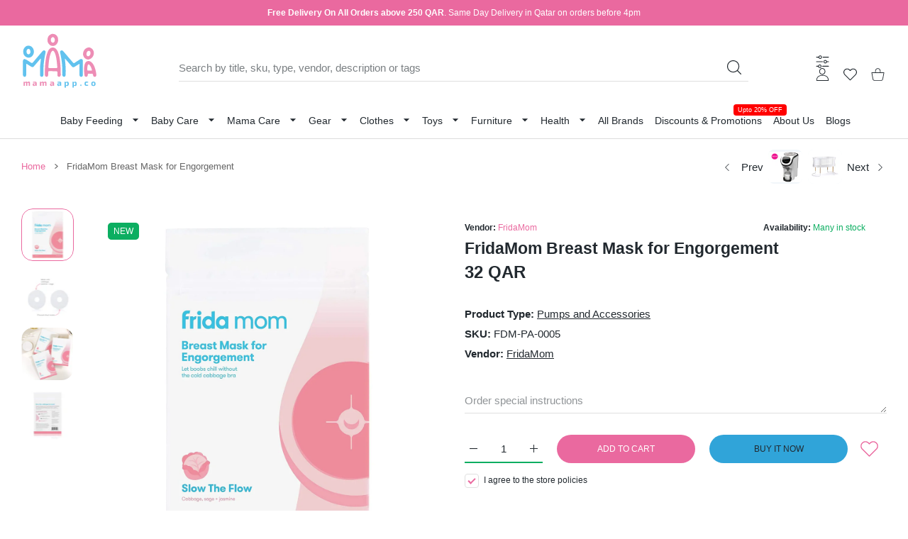

--- FILE ---
content_type: text/css
request_url: https://mamaapp.co/cdn/shop/t/52/assets/customidl4.css?v=60167062439234039341768812287
body_size: 163
content:
.hdr-wrap{border-bottom:1px solid #ddd}.template-index .hdr-wrap{border-bottom:none}.mmenu>li .top-level-link{padding:15px 10px}.submenu-title.column-caption-style-2{margin:0!important}.mmenu-col{margin-top:10px!important}.mmenu-item--mega .mmenu-submenu.mmenu-submenu--fullboxed .mmenu-submenu-inside>.container-fluid>.container{padding:30px 0}.mmenu-submenu--fullboxed .column-2 h3 a{font-weight:700;margin-bottom:8px}.mmenu-submenu--fullboxed .column-2 .submenu-list li a{padding:0}.submenu-title.column-caption-style-4{font-size:16px;text-transform:none}.submenu-title.column-caption-style-4 a{color:#ea699f}.mmenu-submenu-inside .bnr-caption{display:none}.brands-mmenu .swiper-wrapper .swiper-slide>a img{object-fit:none}.ps-text:not(:first-child){border-top:1px solid #ddd}.template-index footer{margin-top:0}.footer-social svg{width:20px!important;height:20px!important}.footer-logo{display:none!important}.footer-content .row{margin:0}.footer-content{padding:40px 0!important}.footer-col{margin-top:10px}.page-footer{--container-max-width: 1442px!important}.post-prw .image-container{padding-bottom:50%}.prd-price .prd-price-regular .mmoney{font-size:14px!important;font-weight:700!important}.prd-price.has-discount .prd-price-regular .mmoney{color:red!important}.category-page-description-text-md{margin:20px 0 0!important;border:1px solid #ddd;border-radius:20px;padding:10px;text-align:left!important}.category-page-description-text-md h1,.category-page-description-text-md h3{margin-bottom:5px}.category-page-description-text-md p{margin:0}product-tabs .tab-content{border:1px solid #ddd;border-radius:20px;padding:20px}product-tabs .tab-content p{margin:0!important}product-tabs .tab-content ul{margin:0!important}.prd-block-price .prd-price .prd-price-regular .mmoney{font-size:24px!important}.due-date-calculator{max-width:420px;padding:20px;margin:20px 0;background:#f9fafb;border-radius:12px}.due-date-calculator label{display:block;margin-bottom:8px;font-size:15px}.due-date-calculator input{width:100%;padding:10px;border-radius:8px;border:1px solid #d1d5db;margin-bottom:12px}.due-date-calculator button{width:100%;padding:12px;background:#ec4899;color:#fff;border:none;border-radius:10px;font-size:16px;cursor:pointer}.due-date-calculator button:hover{opacity:.95}.result-box{margin-top:15px;background:#fff;padding:12px;border-radius:8px;font-size:15px}.media-grid-advanced{width:100%}.media-grid-header{display:flex;justify-content:space-between;align-items:center;margin-bottom:20px}.media-grid-header.center{justify-content:center;text-align:center}.media-grid{display:grid}.media-item{position:relative;overflow:hidden}.media-item img,.media-item video{width:100%;height:100%;object-fit:cover;display:block}.media-overlay{position:absolute;top:0;right:0;bottom:0;left:0;display:flex;align-items:center;justify-content:center;opacity:0;transition:opacity .3s ease;text-align:center;padding:15px}.media-item:hover .media-overlay{opacity:1}.media-title{margin-top:8px;font-size:14px}.hdr-logo img{width:108px;height:79.17px}main-slider .swiper-wrapper{max-height:395px;overflow:hidden!important}@media (max-width: 767px){main-slider .swiper-wrapper{max-height:252.11px!important;overflow:hidden!important}div.page-content{min-height:100vh}}
/*# sourceMappingURL=/cdn/shop/t/52/assets/customidl4.css.map?v=60167062439234039341768812287 */


--- FILE ---
content_type: text/css
request_url: https://mamaapp.co/cdn/shop/t/52/assets/header4.css?v=111259362879522080711764656413
body_size: -363
content:
.hdr.hdr--style4 .hdr-content>.container{position:relative}@media (max-width:1024px){.hdr.hdr--style4 .hdr-content>.container>.row>.hdr-open-search{-ms-flex-order:0;order:0}}@media (max-width:1024px) and (min-width:768px){.hdr.hdr--style4 .hdr-open-search form>.input-group{height:42px;-ms-flex-align:center;align-items:center}.hdr.hdr--style4 search-toggle-mobile{display:none!important}.hdr.hdr--style4 .hdr-open-search .icon-btn svg{width:18px;height:18px}.hdr.hdr--style4 .input-group .icon-btn svg path{fill:var(--header-content-link-color)}}@media (min-width:576px){.hdr.hdr--style4 .hdr-open-search{display:block}}@media (max-width:767px){.hdr.hdr--style4:not(.hdr--search-open) .hdr-content>.container>.row>.hdr-open-search{position:absolute;top:100%;padding:0}.hdr.hdr--style4.hdr--search-open .hdr-content>.container>.row{-ms-flex-wrap:wrap;flex-wrap:wrap}.hdr.hdr--style4.hdr--search-open .hdr-content>.container>.row>.hdr-open-search{position:relative;min-width:100%;-ms-flex-order:10;order:10;left:0;right:0;padding:0}}@media (max-width:1024px) and (min-width:768px){.has-hdr_sticky .hdr-wrap .hdr.hdr--style4 .hdr-open-search search-page .predictive-search_{transform:translateY(6px)!important}}
/*# sourceMappingURL=/cdn/shop/t/52/assets/header4.css.map?v=111259362879522080711764656413 */


--- FILE ---
content_type: text/javascript
request_url: https://mamaapp.co/cdn/shop/t/52/assets/super.js?v=94249807326031161291764656458
body_size: -185
content:
function getQuantityStatusClass({inventoryQuantity,inventoryManagement,inventoryPolicy,inventoryManyInStockFrom,inventoryLowInStockLessThan}){let qs_class="",qs_width=0;return inventoryQuantity>=inventoryManyInStockFrom||inventoryManagement=="shopify"&&inventoryPolicy=="continue"?(qs_class="start",qs_width=100):(inventoryQuantity<inventoryManyInStockFrom&&(qs_class="middle",qs_width=60),inventoryQuantity<inventoryLowInStockLessThan&&(qs_class="full",qs_width=30)),qs_class=="full"&&inventoryManagement!="shopify"&&(qs_class="start",qs_width=100),{qs_class,qs_width}}function parseHtmlJsonToArray(htmlString){const tempDiv=document.createElement("div");tempDiv.innerHTML=htmlString;let jsonString=tempDiv.textContent||tempDiv.innerText||"";jsonString=jsonString.replace(/,(\s*})/g,"$1");const dataObject=JSON.parse(jsonString);return Object.keys(dataObject).map(key=>({id:key,...dataObject[key]}))}function mergeInventoryData(products,inventoryUpdates){const inventoryMap=new Map(inventoryUpdates.map(item=>[item.id,item]));return products.forEach(product=>{if(inventoryMap.has(product.id)){const inventoryItem=inventoryMap.get(product.id);product.inventory_quantity=inventoryItem.inventory_quantity,product.inventory_policy=inventoryItem.inventory_policy}}),products}
//# sourceMappingURL=/cdn/shop/t/52/assets/super.js.map?v=94249807326031161291764656458


--- FILE ---
content_type: text/javascript
request_url: https://mamaapp.co/cdn/shop/t/52/assets/swiper-animation.umd.js?v=39293685539785650371764656459
body_size: 1497
content:
(function(global,factory){typeof exports=="object"&&typeof module!="undefined"?module.exports=factory():typeof define=="function"&&define.amd?define(factory):(global=global||self,global.SwiperAnimation=factory())})(this,function(){"use strict";function _classCallCheck(instance,Constructor){if(!(instance instanceof Constructor))throw new TypeError("Cannot call a class as a function")}function _defineProperties(target,props){for(var i=0;i<props.length;i++){var descriptor=props[i];descriptor.enumerable=descriptor.enumerable||!1,descriptor.configurable=!0,"value"in descriptor&&(descriptor.writable=!0),Object.defineProperty(target,descriptor.key,descriptor)}}function _createClass(Constructor,protoProps,staticProps){return protoProps&&_defineProperties(Constructor.prototype,protoProps),staticProps&&_defineProperties(Constructor,staticProps),Constructor}function _toConsumableArray(arr){return _arrayWithoutHoles(arr)||_iterableToArray(arr)||_unsupportedIterableToArray(arr)||_nonIterableSpread()}function _arrayWithoutHoles(arr){if(Array.isArray(arr))return _arrayLikeToArray(arr)}function _iterableToArray(iter){if(typeof Symbol!="undefined"&&Symbol.iterator in Object(iter))return Array.from(iter)}function _unsupportedIterableToArray(o,minLen){if(o){if(typeof o=="string")return _arrayLikeToArray(o,minLen);var n=Object.prototype.toString.call(o).slice(8,-1);if(n==="Object"&&o.constructor&&(n=o.constructor.name),n==="Map"||n==="Set")return Array.from(o);if(n==="Arguments"||/^(?:Ui|I)nt(?:8|16|32)(?:Clamped)?Array$/.test(n))return _arrayLikeToArray(o,minLen)}}function _arrayLikeToArray(arr,len){(len==null||len>arr.length)&&(len=arr.length);for(var i=0,arr2=new Array(len);i<len;i++)arr2[i]=arr[i];return arr2}function _nonIterableSpread(){throw new TypeError("Invalid attempt to spread non-iterable instance.\nIn order to be iterable, non-array objects must have a [Symbol.iterator]() method.")}var PROMISE_POLYFILL_URL="https://cdn.jsdelivr.net/npm/promise-polyfill@8/dist/polyfill.min.js",appendedPromisePolyfill=!1,isPromiseReady=function(){return!!window.Promise},promisePolyfill=function(){if(!appendedPromisePolyfill&&!isPromiseReady()){var oScript=document.createElement("script");oScript.type="text/javascript",oScript.src=PROMISE_POLYFILL_URL,document.querySelector("head").appendChild(oScript),appendedPromisePolyfill=!0}};function unwrapExports(x){return x&&x.__esModule&&Object.prototype.hasOwnProperty.call(x,"default")?x.default:x}function createCommonjsModule(fn,module2){return module2={exports:{}},fn(module2,module2.exports),module2.exports}var isNodeList=createCommonjsModule(function(module2,exports2){Object.defineProperty(exports2,"__esModule",{value:!0}),exports2.default=void 0;var _default2=function(nodeList){return Object.prototype.toString.call(nodeList)==="[object NodeList]"};exports2.default=_default2});unwrapExports(isNodeList);var isArray=createCommonjsModule(function(module2,exports2){Object.defineProperty(exports2,"__esModule",{value:!0}),exports2.default=void 0;var _default2=function(arr){return Object.prototype.toString.call(arr).slice(8,-1)==="Array"};exports2.default=_default2});unwrapExports(isArray);var nodeListToArray=createCommonjsModule(function(module2,exports2){Object.defineProperty(exports2,"__esModule",{value:!0}),exports2.default=void 0;var _isNodeList=_interopRequireDefault(isNodeList),_isArray=_interopRequireDefault(isArray);function _interopRequireDefault(obj){return obj&&obj.__esModule?obj:{default:obj}}var _default2=function(nodeList){return(0,_isArray.default)(nodeList)?nodeList:(0,_isNodeList.default)(nodeList)?Array.from?Array.from(nodeList):Array.prototype.slice.call(nodeList):new Array(nodeList)};exports2.default=_default2}),nodeListToArray$1=unwrapExports(nodeListToArray),sHidden="visibility: hidden;",cacheAnimations=function(elements){elements.forEach(function(el){el.animationData={styleCache:el.attributes.style?sHidden+el.style.cssText:sHidden,effect:el.dataset.swiperAnimation||el.dataset.swiperAnimationOnce||"",duration:el.dataset.duration||".5s",delay:el.dataset.delay||".5s",outEffect:el.dataset.swiperOutAnimation||"",outDuration:el.dataset.outDuration||".5s",isRecovery:!0,runOnce:!!el.dataset.swiperAnimationOnce},el.style.cssText=el.animationData.styleCache})},isPromise=createCommonjsModule(function(module2,exports2){Object.defineProperty(exports2,"__esModule",{value:!0}),exports2.default=void 0;var _default2=function(promise){return Object.prototype.toString.call(promise).slice(8,-1)==="Promise"};exports2.default=_default2});unwrapExports(isPromise);var functionToPromise=createCommonjsModule(function(module2,exports2){Object.defineProperty(exports2,"__esModule",{value:!0}),exports2.default=void 0;var _isPromise=_interopRequireDefault(isPromise);function _interopRequireDefault(obj){return obj&&obj.__esModule?obj:{default:obj}}var _default2=function(normalFunction){var timeout=arguments.length>1&&arguments[1]!==void 0?arguments[1]:0;return(0,_isPromise.default)(normalFunction)?normalFunction:new Promise(function(resolve){normalFunction(),setTimeout(resolve,timeout)})};exports2.default=_default2}),functionToPromise$1=unwrapExports(functionToPromise),constants={AnimateCssAnimated:["animated","animate__animated"]},runAnimations=function(activeElements){var runAnimateTasks=activeElements.map(function(el){return el.animationData?functionToPromise$1(function(){var _el$classList;el.style.visibility="visible",el.style.cssText+=" animation-duration:".concat(el.animationData.duration,"; -webkit-animation-duration:").concat(el.animationData.duration,"; animation-delay:").concat(el.animationData.delay,"; -webkit-animation-delay:").concat(el.animationData.delay,";"),(_el$classList=el.classList).add.apply(_el$classList,[el.animationData.effect].concat(_toConsumableArray(constants.AnimateCssAnimated))),el.animationData.isRecovery=!1}):Promise.resolve()});return Promise.all(runAnimateTasks)},runOutAnimations=function(activeElements){var runOutTasks=activeElements.map(function(el){return el.animationData.isRecovery||!el.animationData.outEffect?Promise.resolve():functionToPromise$1(function(){el.style.cssText=el.animationData.styleCache,el.style.visibility="visible",el.style.cssText+=" animation-duration:".concat(el.animationData.outDuration,"; -webkit-animation-duration:").concat(el.animationData.outDuration,";"),el.classList.add(el.animationData.outEffect,"animated")},500)});return Promise.all(runOutTasks)},clearAnimations=function(activeElements){var runClearTasks=activeElements.map(function(el){return el.animationData.isRecovery||el.animationData.runOnce?Promise.resolve():functionToPromise$1(function(){var _el$classList;el.style.cssText=el.animationData.styleCache,(_el$classList=el.classList).remove.apply(_el$classList,_toConsumableArray([el.animationData.effect,el.animationData.outEffect].concat(_toConsumableArray(constants.AnimateCssAnimated)).filter(function(str){return!!str}))),el.animationData.isRecovery=!0})});return Promise.all(runClearTasks)},getSwiperContainer=function(swiper){if(swiper.el)return swiper.el;if(swiper.container)return swiper.container[0];throw new Error("Illegal swiper instance")},_default=function(){function _default2(swiper){_classCallCheck(this,_default2),this.swiper=swiper,this.container=getSwiperContainer(this.swiper),this.animationElements=[].concat(_toConsumableArray(nodeListToArray$1(this.container.querySelectorAll("[data-swiper-animation]"))),_toConsumableArray(nodeListToArray$1(this.container.querySelectorAll("[data-swiper-animation-once]")))),this.activeElements=[],cacheAnimations(this.animationElements)}return _createClass(_default2,[{key:"animate",value:function(){var _this=this;return Promise.resolve().then(function(){return runOutAnimations(_this.activeElements)}).then(function(){return clearAnimations(_this.activeElements)}).then(function(){return runAnimations(_this._updateActiveElements())})}},{key:"_updateActiveElements",value:function(){return this.activeElements=[].concat(_toConsumableArray(nodeListToArray$1(this.swiper.slides[this.swiper.activeIndex].querySelectorAll("[data-swiper-animation]"))),_toConsumableArray(nodeListToArray$1(this.swiper.slides[this.swiper.activeIndex].querySelectorAll("[data-swiper-animation-once]")))),this.activeElements}}]),_default2}(),_default$1=function(){function _default$12(){_classCallCheck(this,_default$12),this.animations=null,isPromiseReady()||promisePolyfill()}return _createClass(_default$12,[{key:"init",value:function(swiper){return this.animations||(this.animations=new _default(swiper)),this}},{key:"animate",value:function(){var _this=this;return isPromiseReady()?this.animations.animate():setTimeout(function(){return _this.animate()},500)}}]),_default$12}();return _default$1});
//# sourceMappingURL=/cdn/shop/t/52/assets/swiper-animation.umd.js.map?v=39293685539785650371764656459


--- FILE ---
content_type: text/javascript
request_url: https://mamaapp.co/cdn/shop/t/52/assets/pagination-infinite-scroll.js?v=32278390764614622861764656434
body_size: -113
content:
class PaginationInfinite extends HTMLElement{constructor(){super(),this.pageSelector=this.dataset.container,this.loader=document.querySelector("loading-bar"),this.itemSelector=this.dataset.item;const handleIntersection=(entries,observer)=>{const urlNextElement=this.querySelector(".page-link-next");if(!urlNextElement||!entries[0].isIntersecting)return;document.querySelector("loading-bar").start(),this.toggleLoading();const url=urlNextElement.href.split("#")[0];fetch(url).then(response=>response.text()).then(html=>{this.renderCurrentPage(html,url)}).catch(e=>{console.error(e)}).finally(()=>{this.disableLoading()})};new IntersectionObserver(handleIntersection.bind(this),{rootMargin:this.dataset.margin,threshold:0}).observe(this)}toggleLoading(){const loadingTextElement=document.querySelector("[data-loading-text]");document.querySelector(".page-link-next")&&loadingTextElement&&loadingTextElement.querySelectorAll("span").forEach(item=>item.classList.toggle("hidden"))}disableLoading(){const loadingTextElement=document.querySelector("[data-loading-text]");loadingTextElement&&!loadingTextElement.querySelector(".loading-text").classList.contains("hidden")&&this.toggleLoading()}renderCurrentPage(html,url){const renderedDocument=new DOMParser().parseFromString(html,"text/html");if(!renderedDocument.querySelector(this.pageSelector))return;document.querySelector(this.pageSelector).appendChildren(...renderedDocument.querySelector(this.pageSelector).querySelectorAll(this.itemSelector));const element=document.querySelector("pagination-infinite"),elementSource=renderedDocument.querySelector("pagination-infinite");elementSource&&elementSource.querySelectorAll("a.pager").forEach(item=>{let url2=new URL(item.href);url2.searchParams.delete("view"),url2.searchParams.delete("section_id"),item.href=url2.href}),element.innerHTML=elementSource?elementSource.innerHTML:null,"updateUrl"in this.dataset&&this.updateURLHash(url),setTimeout(()=>{document.querySelector("loading-bar").hide()},500)}updateURLHash(link){let url=new URL(link);url.searchParams.delete("view"),url.searchParams.delete("section_id"),url=url.href,history.pushState({url},"",`${url}`)}}customElements.define("pagination-infinite",PaginationInfinite);
//# sourceMappingURL=/cdn/shop/t/52/assets/pagination-infinite-scroll.js.map?v=32278390764614622861764656434


--- FILE ---
content_type: text/javascript
request_url: https://mamaapp.co/cdn/shop/t/52/assets/header.js?v=184222270552886152701764656410
body_size: 8596
content:
const mobileBreakpoint=1024;document.addEventListener("click",function(e){const target=e.target,lastFancybox=[...document.querySelectorAll(".fancybox-container:not(.fancybox-gallery)")].pop();lastFancybox&&lastFancybox.querySelector(".fancybox-slide--current")?.contains(target)&&!lastFancybox.querySelector(".fancybox-slide--current .fancybox-content")?.contains(target)&&jq_lumia(target).closest(".fancybox-container")?.data("FancyBox").close()});class Popup extends HTMLElement{constructor(){if(super(),this.popupSelector=this.dataset.selector,this.cloneSelector=document.querySelector(this.dataset.clone),this.popupElement=document.querySelector(this.popupSelector),this.popupLinks=this.querySelector("a")?this.querySelectorAll("a"):this.querySelectorAll("span"),this.cachedResults=[],this.buttonTemplate='<button type="button" data-fancybox-close="" class="fancybox-button fancybox-close-small" title="Close"><svg xmlns="http://www.w3.org/2000/svg" version="1" viewBox="0 0 24 24"><path d="M13 12l5-5-1-1-5 5-5-5-1 1 5 5-5 5 1 1 5-5 5 5 1-1z"></path></svg></button>',this.loaderTemplate='<div data-load="loading"></div>',"constructorExtend"in this&&this.constructorExtend(),this.dataset.event=="mouseenter"){let buttonHoverTimeout;this.popupLinks.forEach(button=>{button.addEventListener("mouseenter",e=>{buttonHoverTimeout=setTimeout(()=>{this.open(e)},300)}),button.addEventListener("mouseleave",e=>{clearTimeout(buttonHoverTimeout)})})}else this.popupLinks.forEach(button=>button.addEventListener("click",this.open.bind(this)));window.addEventListener("resize",debounce(()=>{this.isOpened()&&this.isScroll()},500))}open(e){if(this.closeClick)return!1;e&&e.preventDefault();const animationEffect=this.dataset.animationEffect?this.dataset.animationEffect:"fade",baseClass=this.tagName=="FILTER-POPUP"?"fancybox-container--filter":"",hideScrollbar=!(this.tagName=="FILTER-POPUP"&&window.matchMedia("(min-width:1025px)").matches);if(!this.isOpened()){const main=()=>{if(this.fancybox=jq_lumia.fancybox.open({type:"inline",src:this.popupSelector,animationEffect,animationDuration:200,touch:!1,baseClass,beforeLoad:()=>{"popupBeforeLoadExtend"in this&&this.popupBeforeLoadExtend()},afterLoad:()=>{new Promise(resolve=>{(this.tagName!="FILTER-POPUP"||window.matchMedia("(max-width:1024px)").matches)&&bodyScrollLock.disableBodyScroll(this.popupElement,{allowTouchMove:el=>{for(;el&&el!==document.body;){if(el.getAttribute("body-scroll-lock-ignore")!==null)return!0;el=el.parentElement}}}),this.popupAfterLoad(),"popupAfterLoadExtend"in this&&this.popupAfterLoadExtend(),this.hasAttribute("data-fullheight")&&this.popupElement?.classList.add("fc--fullheight"),resolve()}).then(()=>{this.popupElement?.classList.add("is-opened")})},beforeShow:()=>{"popupBeforeShowExtend"in this&&this.popupBeforeShowExtend(),document.body.classList.contains("has-sticky")||document.body.classList.add("blockSticky"),document.querySelectorAll("main-slider").forEach(slider=>slider.stopAutoplay())},afterShow:()=>{this.tagName!=="FILTER-POPUP"&&this.popupAfterShow(),"popupAfterShowExtend"in this&&this.popupAfterShowExtend(),this.popupElement&&(this.popupElement.querySelectorAll("textarea-autosize").forEach(textarea=>textarea.resizeInput()),setTimeout(()=>{this.popupElement.classList.contains("fancybox-effect-slide-out")&&this.popupElement.classList.add("is-animate")},200))},beforeClose:()=>{this.popupBeforeClose(),"popupBeforeCloseExtend"in this&&this.popupBeforeCloseExtend(),this.popupElement&&this.popupElement.classList.contains("fancybox-effect-slide-out")&&this.popupElement.classList.remove("is-animate")},afterClose:()=>{"popupAfterCloseExtend"in this&&this.popupAfterCloseExtend(),this.cloneSelector&&this.destroyScroll(),document.querySelectorAll("main-slider").forEach(slider=>slider.startAutoplay()),document.body.classList.remove("blockSticky"),document.body.style.overflowY=""}}),this.dataset.ajax){const ajaxContainerElement=this.popupElement.querySelector("[data-ajax-container]"),container=ajaxContainerElement||this.popupElement,urlAjax=this.dataset.ajax,filterCacheUrl=el=>el.url===urlAjax;this.popupElement.querySelector("[data-load]")||(container.innerHTML=this.loaderTemplate),this.cachedResults.some(filterCacheUrl)?(container.innerHTML=this.cachedResults.find(filterCacheUrl).html,"popupAfterCachLoad"in this&&this.popupAfterCachLoad(),this.updateScroll()):fetch(urlAjax).then(response=>response.text()).then(data=>{this.popupElement.querySelector("[data-load]")?.remove();const shopifySection=new DOMParser().parseFromString(data,"text/html").querySelector(".shopify-section"),closeButtonData=new DOMParser().parseFromString(data,"text/html").querySelector(".fancybox-close-small"),closeButton=closeButtonData?"":this.buttonTemplate;let innerData=shopifySection?shopifySection.innerHTML:data;if(this.dataset.subtitle){const subtitle=new DOMParser().parseFromString(data,"text/html").querySelector(".h-sub");if(subtitle){const subtitleContainer=subtitle.outerHTML;innerData=innerData.replace(subtitleContainer,subtitleContainer.replace("><",`>${this.dataset.subtitle}<`))}}container.innerHTML=innerData+closeButton,container.classList.add("modal-ajax-loaded"),this.updateScroll(),addResponsive(this.popupElement),"popupAjaxExtend"in this&&this.popupAjaxExtend(),this.cachedResults.push({url:urlAjax,html:innerData+closeButton})}).catch(error=>{console.error("error",error),setTimeout(()=>{this.fancybox.close()},2e3)})}else this.dataset.clone&&"cloneNode"in this&&(this.cloneSelector?this.cloneNode():(this.classList.add("ajax-awaiting"),document.querySelector("filter-toggle")?.click()));"clickEventExtend"in this&&this.clickEventExtend()};"beforeFancybox"in this?new Promise(resolve=>{this.beforeFancybox(resolve)}).then(()=>main()):main()}}close(){this.fancybox?this.fancybox.close():this.popupElement.closest(".fancybox-container")?.querySelector("[data-fancybox-close]").click()}destroyScroll(){this.popupElement?.querySelectorAll(".js-dropdn-content-scroll").forEach(scroll=>{Scrollbar.get(scroll)&&scroll.dataset.scrollbar&&Scrollbar.get(scroll).destroy()})}updateScroll(){this.popupElement?.querySelectorAll(".js-dropdn-content-scroll").forEach(scroll=>{if(Scrollbar.get(scroll)&&scroll.dataset.scrollbar)Scrollbar.get(scroll).update(),this.popupElement.classList.remove("hide-scroll"),this.hideTooltip(scroll);else{if(scroll.classList.contains("prd-block-info-scroll")&&window.matchMedia("(max-width:991px)").matches)return;new Promise(resolve=>{Scrollbar.init(scroll,{alwaysShowTracks:!0,damping:document.body.dataset.damping}),this.hideTooltip(scroll),this.popupElement.classList.remove("hide-scroll"),resolve()}).then(()=>{setTimeout(()=>{this.isScroll()},500)})}})}hideTooltip(scroll){scroll&&Scrollbar.get(scroll)?Scrollbar.get(scroll).addListener(function(){tippy&&tippy.hideAll()}):tippy&&tippy.hideAll()}isScroll(){this.popupElement.querySelectorAll(".js-dropdn-content-scroll").forEach(scroll=>{scroll.dataset.scrollbar&&scroll.querySelector(".scrollbar-track-y").style.display=="block"?scroll.classList.add("has-scroll"):scroll.classList.remove("has-scroll")})}isOpened(){return!!(this.popupElement!==null&&this.popupElement.closest(".fancybox-is-open"))}popupAfterLoad(){this.popupElement.classList.add("hide-scroll")}popupAfterShow(){this.updateScroll()}popupBeforeClose(){this.popupElement.classList.remove("is-opened"),bodyScrollLock.enableBodyScroll(this.popupElement),tippy&&tippy.hideAll(),setTimeout(()=>{this.popupElement.querySelectorAll(".js-dropdn-content-scroll").forEach(scroll=>{Scrollbar.get(scroll)&&scroll.dataset.scrollbar&&Scrollbar.get(scroll).scrollTo(0,0,0)})},500)}closeOtherPopup(){document.querySelectorAll(".fancybox-container").forEach(popup=>{popup!=this.popupElement.closest(".fancybox-container")&&jq_lumia(popup).data("FancyBox").close()})}hideScroll(){this.popupElement.querySelectorAll(".scrollbar-track").forEach(scroll=>{scroll.style.opacity=0})}showScroll(){this.popupElement.querySelectorAll(".scrollbar-track").forEach(scroll=>{scroll.style.opacity=1})}reInit(){this.cloneSelector=document.querySelector(this.dataset.clone),this.popupElement=document.querySelector(this.popupSelector)}static hideAllTooltip(){tippy&&tippy.hideAll()}static clearQuickViewCache(){document.querySelectorAll("quickview-popup").forEach(el=>{el.cachedResults=[]})}static closeAllPopups(exept){document.querySelectorAll(".fancybox-container").forEach(popup=>{exept&&popup.querySelector(exept)||jq_lumia(popup).data("FancyBox").close()})}static closePopupExeptCart(){document.querySelectorAll(".fancybox-container").forEach(popup=>{popup.querySelector(".dropdn-modal-minicart")||jq_lumia(popup).data("FancyBox").close()})}static closeWishlistAndCart(){document.querySelectorAll(".fancybox-container").forEach(popup=>{popup.querySelector(".minicart-drop")&&jq_lumia(popup).data("FancyBox").close()})}}class MinicartPopup extends Popup{constructorExtend(){this.popupElement&&(document.querySelector(".js-bought-with-close")?.addEventListener("click",e=>{e.preventDefault(),this.closeChild()}),this.fixedBottom=this.popupElement.querySelector("[data-slide]"),this.toggleBottom=this.popupElement.querySelector("[data-slide-toggle]"),window.addEventListener("resize",debounce(()=>{this.bottomFixedSlide(),setTimeout(()=>{this.updateScroll()},200)},500)))}bottomFixedSlide(){if(window.matchMedia("(max-width:767px)").matches&&this.fixedBottom){setStyle(this.fixedBottom,{height:"auto"});let startHeight=`${this.fixedBottom.querySelector("[data-slide-visible]").offsetHeight+40}px`,endHeight=this.fixedBottom.clientHeight;setStyle(this.fixedBottom,{height:""}),this.fixedBottom.style.setProperty("--drop-height",`${endHeight}px`),this.fixedBottom.style.setProperty("--start-height",startHeight)}}popupBeforeCloseExtend(){this.popupElement&&this.popupElement.classList.remove("is-opened"),this.closeChild(),document.body.classList.contains("shopify-theme")&&(document.querySelector("shipping-calculator")?.close(!0),document.querySelector("shipping-calculator-cart")?.submitIfReady()),document.querySelectorAll("wishlist-popup").forEach(wishlist=>{wishlist.isOpened()&&wishlist.close()}),this.fixedBottom&&!this.dataset.fixedBottomOpen&&this.fixedBottom.classList.remove("is-opened")}popupAfterCloseExtend(){const prdCarousel=this.popupElement.querySelector("swiper-carousel");prdCarousel&&prdCarousel.start(),document.body.classList.contains("shopify-theme")&&document.querySelectorAll("minicart-line-item").forEach(item=>{item.closeAllWishlistForms(),item.closeOthers()})}openChild(){this.isOpened&&(this.popupElement.classList.add("has-bought-with"),this.popupElement.querySelector(".bought-with")?.classList.add("is-opened"),this.updateScroll())}closeChild(){this.isOpened&&(this.popupElement.querySelector(".bought-with")?.classList.remove("is-opened"),setTimeout(()=>{this.popupElement.classList.remove("has-bought-with")},500))}isChildOpened(){return!!this.popupElement.querySelector(".bought-with")?.classList.contains("is-opened")}popupBeforeLoadExtend(){document.body.classList.contains("shopify-theme")&&document.querySelector("shipping-calculator")?.initForm(),document.body.classList.contains("shopify-theme")&&document.querySelector("shipping-calculator-cart")?.initForm()}popupAfterLoadExtend(){this.popupElement&&this.popupElement.querySelectorAll("textarea-autosize").forEach(textarea=>{textarea.resizeInput()});const wishListPopup=document.querySelector("wishlist-popup");wishListPopup&&wishListPopup.popupElement&&wishListPopup.popupElement.closest(".fancybox-container")?document.querySelectorAll("wishlist-popup").forEach(wishlist=>{wishlist.isOpened()&&this.popupElement.closest(".fancybox-container").querySelector(".fancybox-bg").classList.add("d-none")}):this.closeOtherPopup(),document.body.classList.contains("shopify-theme")&&document.querySelector("shipping-calculator-cart")?.submitIfReady(),this.popupElement.querySelector(".minicart-prd-carousel")?setTimeout(()=>{this.showCarousel()},500):this.popupElement.classList.remove("swiper-visible"),this.fixedBottom&&this.fixedBottom.classList.contains("is-opened")&&(this.dataset.fixedBottomOpen=!0),this.toggleBottom&&!this.toggleBottom.dataset.dataSlideInit&&(this.toggleBottom.addEventListener("click",e=>{e.preventDefault(),this.fixedBottom.classList.toggle("is-opened"),setTimeout(()=>{this.updateScroll()},200)}),this.toggleBottom.dataset.dataSlideInit=!0)}popupBeforeShowExtend(){agreementCheckbox&&agreementCheckbox.checkAgreementAll()}popupAfterShowExtend(){this.bottomFixedSlide()}clickEventExtend(){this.createCarousel()}createCarousel(){const ajaxContainerElement=this.popupElement.querySelector("[data-ajax-container]"),url=this.dataset.carousel;!ajaxContainerElement||ajaxContainerElement.classList.contains("is-loading")||url&&ajaxContainerElement&&ajaxContainerElement.innerHTML.trim().length==0&&(ajaxContainerElement.classList.add("is-loading"),fetch(url).then(response=>{if(!response.ok)this.popupElement.querySelector(".minicart-prd-carousel").remove();else return response.text()}).then(data=>{ajaxContainerElement?(ajaxContainerElement.innerHTML=data,this.showCarousel(),ajaxContainerElement.classList.remove("is-loading")):this.popupElement.innerHTML=data}).catch(error=>{console.error("error",error)}))}removeCarousel(){this.popupElement.classList.remove("swiper-visible")}showCarousel(){const prdCarousel=this.popupElement.querySelector("swiper-carousel");prdCarousel&&(prdCarousel.destroy(),prdCarousel.init(),this.popupElement.classList.add("swiper-visible"))}}class WishlistPopup extends Popup{popupAfterLoadExtend(){document.querySelector("wishlist-items")?.render()}}class AccountPopup extends Popup{constructorExtend(){this.popupElement&&this.popupElement.addEventListener("click",e=>{let link=e.target.closest(".js-toggle-forms");link&&(this.popupElement.querySelectorAll(".login-form-wrap").forEach(el=>el.classList.add("d-none")),this.popupElement.querySelector(`.${link.dataset.form}`)?.classList.remove("d-none"),this.popupAfterShow(),e.preventDefault())})}}class SearchPopup extends Popup{constructorExtend(){window.addEventListener("resize",debounce(()=>{this.isOpened()&&window.matchMedia("(max-width:1024px)").matches&&this.close()},500))}popupAfterCloseExtend(){this.popupElement&&this.popupElement.querySelector("swiper-carousel")?.start()}popupAfterShowExtend(){setTimeout(()=>{const searchCarousel=this.popupElement.querySelector("swiper-carousel");searchCarousel&&(searchCarousel.destroy(),searchCarousel.init(),this.popupElement.classList.add("swiper-visible"))},500)}}class CollectionQuickViewPopup extends Popup{constructorExtend(){this.addEventListener("mouseenter",this.onLinkEnter.bind(this)),this.addEventListener("mouseleave",this.onLinkLeave.bind(this))}onLinkEnter(){this.closest("a")?.classList.add("hover-disable")}onLinkLeave(){this.closest("a")?.classList.remove("hover-disable")}popupAfterCloseExtend(){this.popupElement&&this.popupElement.querySelector("swiper-carousel")?.start()}}class QuickViewPopup extends Popup{constructorExtend(){this.icon=this.querySelector("svg"),window.addEventListener("resize",debounce(()=>{this.updateScroll(),this.setModalHeight()},500))}clickEventExtend(){this.closest("lookbook-prd")?this.querySelector("a").classList.add("active"):this.icon&&this.icon.classList.add("like-animation-focus"),this.dataset.gallery=="off"?this.popupElement.classList.add("off-gallery"):this.popupElement.classList.remove("off-gallery")}popupBeforeShowExtend(){const popup=this.closest(".fancybox-container");this.getAttribute("data-slot")=="pickup-availability-drawer"&&popup&&jq_lumia(popup).data("FancyBox").close(),this.showCarousel(),this.setModalHeight()}popupAfterShowExtend(){QuickViewPopup.popupAfterShowExtendPublic(this.popupElement)}static popupAfterShowExtendPublic(ctx){ctx.querySelectorAll(".js-set-height").forEach(el=>{el.style.setProperty("--tab-height",el.scrollHeight+"px")})}popupAjaxExtend(){this.showCarousel(),this.setModalHeight(),this.popupAfterShowExtend()}popupAfterCloseExtend(){this.icon&&this.icon.classList.remove("like-animation-focus"),this.dataset.ajax&&(this.popupElement.innerHTML='<div data-load="loading"></div>'),this.popupElement&&(this.popupElement.style.minHeight="")}popupAfterLoadExtend(){document.querySelector('[data-handler="recentlyViewed"]')?.dispatchEvent(new CustomEvent("quick-view-popup-after-load-extend",{bubbles:!1,detail:{handle:this.dataset.handle}}))}showCarousel(){setTimeout(()=>{const gallery=this.popupElement.querySelector("product-gallery");gallery&&(gallery.updateCarousel(),gallery.style.opacity=1)},100)}setModalHeight(){if(!this.popupElement)return;const gallery=this.popupElement.querySelector("product-gallery");if(gallery&&this.dataset.gallery!=="off"){const productBlockHeight=gallery.closest(".prd-block").scrollHeight,fancyboxContainer=gallery.closest(".fancybox-container"),modal=gallery.closest(".fancybox-content"),modalHeight=modal.scrollHeight,galleryHeight=gallery.scrollHeight;modal.style.minHeight=window.matchMedia("(max-width:1024px)").matches?productBlockHeight+"px":galleryHeight+(modalHeight-productBlockHeight)+"px",fancyboxContainer.classList.add("fancybox--scroll")}}clearAllCache(){document.querySelectorAll("quickview-popup").forEach(el=>{el.cachedResults=[]})}}class MenuPopup extends Popup{constructorExtend(){let titleTabs=document.querySelectorAll(".js-dropdn-modal-slide-title");titleTabs.forEach(button=>{button.addEventListener("click",()=>{this.hideScroll(),titleTabs.forEach(tab=>{tab.classList.remove("is-current")}),document.querySelectorAll(".dropdn-tab-content").forEach(button2=>{button2.classList.remove("is-current")}),button.classList.add("is-current"),document.querySelector("#"+button.dataset.tab).classList.add("is-current");const slideMenuElement=document.querySelector("slide-menu");slideMenuElement&&setTimeout(()=>{this.showScroll(),slideMenuElement.updateScroll()},250)})})}popupAfterShowExtend(){const slideMenuElement=document.querySelector("slide-menu");slideMenuElement&&setTimeout(function(){slideMenuElement.updateScroll()},250)}popupAfterCloseExtend(){const slideMenuElement=document.querySelector("slide-menu");slideMenuElement&&(slideMenuElement.reset(),slideMenuElement.click()),document.querySelector(".js-dropdn-modal-slide-title")?.click()}popupAfterLoadExtend(){const slideMenuElement=document.querySelector("slide-menu");slideMenuElement&&slideMenuElement.hideScroll()}}!document.querySelector("body").classList.contains("catalog-mode")&&customElements.define("mini-cart-popup",MinicartPopup),customElements.define("account-popup",AccountPopup),customElements.define("wishlist-popup",WishlistPopup),customElements.define("search-popup",SearchPopup),customElements.define("quickview-popup",QuickViewPopup),customElements.define("menu-popup",MenuPopup),customElements.define("info-popup",class extends Popup{}),customElements.define("collection-quickview-popup",CollectionQuickViewPopup);class MobileMenuSlide extends HTMLElement{constructor(){super(),this.curLevel=0,this.wrapper=this.closest(".dropdn-modal-slide"),this.curItem=0,this.menu=this.querySelector(".nav-wrapper"),this.init()}init(){this.menu.dataset.init=!0,this.updateMenuTitle(),this.menu.style.height=this.menu.querySelector("ul.nav").offsetHeight+"px",this.menu.querySelectorAll("a").forEach(link=>link.addEventListener("click",this.onLinkClick.bind(this))),this.menu.querySelectorAll(".js-nav-toggle").forEach(link=>link.addEventListener("click",this.onToggleClick.bind(this))),this.menu.querySelector(".js-nav-viewall").addEventListener("click",this.onViewAllClick.bind(this)),this.labelWidth()}labelWidth(){this.menu.querySelectorAll(".menu-label").forEach(label=>label.closest("a")?.style.setProperty("--label-width",label.offsetWidth+"px"))}reset(){this.curLevel=0,this.curItem=0,this.querySelector(".mmenu-submenu-open")?.classList.remove("mmenu-submenu-open","mmenu-submenu-active"),this.menu.querySelectorAll("ul").forEach(ul=>ul.style.transform=""),this.updateMenuTitle(),this.menu.style.height=""}onLinkClick(e){let target=e.currentTarget;target.closest("li")&&target.closest("li").querySelector("ul")&&(e.preventDefault(),this.hideScroll(),this.curItem=target.parentNode,this.updateActiveMenu())}onToggleClick(e){e.preventDefault(),this.hideScroll(),this.updateActiveMenu("back")}onViewAllClick(e){e.preventDefault(),e.stopPropagation(),location.href=e.currentTarget.href}setHeight(){this.menu.style.height=this.querySelector(`mmenu-submenu-active .nav-level-${this.curLevel+1}`).offsetHeight}updateActiveMenu(direction){if(this.slideMenu(direction),direction==="back"){let curItem=this.curItem;setTimeout(function(){curItem.classList.remove("mmenu-submenu-open","mmenu-submenu-active")},300),this.curItem=this.curItem.parentNode.closest("li")}this.curItem?.classList.add("mmenu-submenu-open","mmenu-submenu-active"),this.updateMenuTitle(),this.labelWidth()}updateMenuTitle(){let link,navToggle=this.menu.querySelector(".nav-toggle"),viewAll=this.querySelector(".js-nav-viewall");this.curLevel>0?(this.title=this.curItem.querySelector("a").innerHTML,link=this.curItem.querySelector("a").getAttribute("href"),navToggle.classList.add("back-visible")):navToggle.classList.remove("back-visible"),this.querySelector(".nav-title").innerHTML=this.title,link&&(viewAll.href=link,link.indexOf("/collections/")!==-1&&link.indexOf("/products/")==-1?viewAll.classList.remove("hidden"):viewAll.classList.add("hidden"))}updateHeight(){this.curLevel>0?(this.menu.closest(".js-tab-mobile-content")||(this.curItem.querySelector("ul").style.paddingTop=this.menu.querySelector(".nav-toggle").offsetHeight),this.menu.style.height=this.curItem.querySelector("ul").offsetHeight+"px"):this.menu.style.height=this.menu.querySelector(".nav-level-1").offsetHeight+"px",setTimeout(()=>{this.updateScroll()},250)}hideScroll(){this.wrapper.querySelector(".scrollbar-track").style.opacity="0"}showScroll(){this.wrapper.querySelector(".scrollbar-track").style.opacity="1"}updateScroll(){const scrollbarElement=this.closest("[data-scrollbar]");scrollbarElement&&Scrollbar.get(scrollbarElement).update(),this.showScroll()}slideMenu(direction){direction==="back"?(this.curLevel=this.curLevel>0?this.curLevel-1:0,setTimeout(()=>{this.updateHeight()},300)):(this.curLevel+=1,setTimeout(()=>{this.updateHeight()},100)),this.menu.classList.add("hide-arrows");let submenu=this.menu.querySelector("ul");document.body.classList.contains("rtl-mode")?submenu.style.transform=`translateX(${this.curLevel*100}%)`:submenu.style.transform=`translateX(-${this.curLevel*100}%)`,setTimeout(()=>{this.menu.classList.remove("hide-arrows")},200)}}customElements.define("slide-menu",MobileMenuSlide);class SettingsDropdown extends HTMLElement{constructor(){super(),this.cachedResults=[];const linkElement=this.querySelector(".js-dropdn-link");linkElement&&(linkElement.addEventListener("mouseenter",this.onLinkEnter.bind(this)),linkElement.addEventListener("click",e=>e.preventDefault()),window.addEventListener("load",()=>{linkElement.removeEventListener("click",e=>e.preventDefault()),linkElement.addEventListener("click",this.onLinkClick.bind(this))})),this.popupElement=this.querySelector(".dropdn-content"),document.addEventListener("click",this.onDocumentClick.bind(this)),this.querySelectorAll(".dropdn-link").forEach(link=>this.style.setProperty("--link-width",link.offsetWidth+"px"))}onLinkClick(e){e.preventDefault(),this.querySelector("[data-load]")&&this.onLinkEnter(e),document.querySelectorAll("settings-dropdown, search-toggle-mobile").forEach(el=>{el!=this&&el.close()}),this.querySelector(".dropdn").classList.toggle("is-hovered"),this.querySelector(".dropdn-content").classList.toggle("is-opened")}onLinkEnter(e){if(e.preventDefault(),this.querySelector(".dropdn-content").classList.contains("is-opened")||!this.querySelector("[data-load]"))return!1;if(this.dataset.ajax){const urlAjax=this.dataset.ajax,filterCacheUrl=el=>el.url===urlAjax;this.cachedResults.some(filterCacheUrl)?this.updateAllPopup(urlAjax,this.cachedResults.find(filterCacheUrl).html):fetch(urlAjax).then(response=>response.text()).then(data=>{this.querySelector("[data-load]")?.remove();const shopifySection=new DOMParser().parseFromString(data,"text/html").querySelector(".shopify-section"),innerData=shopifySection?shopifySection.innerHTML:data;this.updateAllPopup(urlAjax,innerData)}).catch(error=>{console.error("error",error)})}}close(){this.querySelector(".dropdn-content").classList.contains("is-opened")&&(this.querySelector(".dropdn").classList.remove("is-hovered"),this.querySelector(".dropdn-content").classList.remove("is-opened"))}updateAllPopup(url,content){document.querySelectorAll("settings-dropdown").forEach(popup=>{const ajaxContainer=popup.querySelector("[data-ajax-container]");ajaxContainer&&(ajaxContainer.innerHTML=content,ajaxContainer.querySelectorAll('input[name="return_to"]').forEach(input=>{input.value=window.location.pathname+window.location.search})),popup.cachedResults.push({url,html:content}),setTimeout(()=>{this.updateScroll()},500)})}onDocumentClick(e){this.contains(e.target)||(this.querySelector(".dropdn").classList.remove("is-hovered"),this.querySelector(".dropdn-content").classList.remove("is-opened"),this.destroyScroll())}destroyScroll(){this.popupElement?.querySelectorAll(".js-dropdn-content-scroll").forEach(scroll=>{Scrollbar.get(scroll)&&scroll.dataset.scrollbar&&Scrollbar.get(scroll).destroy()})}updateScroll(){this.popupElement?.querySelectorAll(".js-dropdn-content-scroll").forEach(scroll=>{Scrollbar.get(scroll)&&scroll.dataset.scrollbar?(Scrollbar.get(scroll).update(),this.popupElement.classList.remove("hide-scroll"),this.hideTooltip(scroll)):new Promise(resolve=>{Scrollbar.init(scroll,{alwaysShowTracks:!0,damping:document.body.dataset.damping}),this.hideTooltip(scroll),this.popupElement.classList.remove("hide-scroll"),resolve()}).then(()=>{setTimeout(()=>{this.isScroll()},500)})})}hideTooltip(scroll){Scrollbar.get(scroll)&&Scrollbar.get(scroll).addListener(function(){tippy&&tippy.hideAll()})}isScroll(){this.popupElement.querySelectorAll(".js-dropdn-content-scroll").forEach(scroll=>{scroll.dataset.scrollbar&&scroll.querySelector(".scrollbar-track-y")?.style.display=="block"?scroll.classList.add("has-scroll"):scroll.classList.remove("has-scroll")})}}customElements.define("settings-dropdown",SettingsDropdown);class SettingsCollapse extends HTMLElement{constructor(){super(),this.dropdown=this.closest("settings-dropdown")||document.querySelector("menu-popup"),this.style.height=this.scrollHeight+"px",this.querySelector("[data-other] > a")?.addEventListener("click",e=>{e.preventDefault(),e.stopPropagation(),this.querySelector("[data-other]").remove(),this.style.height=this.scrollHeight+"px",setTimeout(()=>{this.dropdown?.updateScroll()},500)})}reInit(){this.style.height=this.scrollHeight+"px"}}customElements.define("settings-collapse",SettingsCollapse);class MegaMenu extends HTMLElement{constructor(){super(),this.menu=this.querySelector(".mmenu-js"),this.cachedResults=[],this.timer=!1,this.dataset.ajax?this.matches(":hover")?this.ajaxLoad():document.body.addEventListener("mousemove",()=>{this.ajaxLoad()},{once:!0}):this.initEvent()}initEvent(){this.submenu=this.querySelectorAll(".mmenu-submenu li"),this.simpleLink=this.querySelectorAll(".mmenu-item--simple:not(.menu-item-btn)"),this.allLink=this.querySelectorAll(".mmenu-item--mega, .mmenu-item--simple:not(.menu-item-btn)"),this.buttonLink=this.querySelectorAll(".menu-item-btn"),this.megaLink=this.querySelectorAll(".mmenu-item--mega"),this.linkWrapper=this.querySelectorAll(".menu-item-wrap"),this.submenu.forEach(link=>link.addEventListener("mouseenter",this.onSubmenuMouseEnter.bind(this))),this.submenu.forEach(link=>link.addEventListener("mouseleave",this.onSubmenuMouseLeave.bind(this))),this.simpleLink.forEach(link=>link.addEventListener("mouseenter",this.onLinkMouseEnter.bind(this))),this.megaLink.forEach(link=>link.addEventListener("mouseenter",this.onLinkMouseEnter.bind(this))),this.simpleLink.forEach(link=>link.addEventListener("mouseleave",this.onLinkMouseLeave.bind(this))),this.megaLink.forEach(link=>link.addEventListener("mouseleave",this.onLinkMouseLeave.bind(this))),this.linkWrapper.forEach(link=>link.addEventListener("click",this.onLinkMouseClick.bind(this))),this.menu&&this.menu.querySelector(".menu-label")&&this.menu.classList.add("mmenu--withlabels"),this.buttonLink.forEach(link=>link.addEventListener("click",e=>{e.target.closest(".mmenu-submenu")||(e.preventDefault(),e.target.closest(".hovered")?this.onLinkMouseLeave(e):this.onLinkMouseEnter(e))})),this.buttonLink.forEach(link=>link.addEventListener("mouseleave",this.onLinkMouseLeave.bind(this)))}ajaxLoad(){if(!this.dataset.loaded&&this.dataset.ajax){const urlAjax=this.dataset.ajax,filterCacheUrl=el=>el.url===urlAjax;this.cachedResults.some(filterCacheUrl)?this.updateAllPopup(urlAjax,this.cachedResults.find(filterCacheUrl).html):fetch(urlAjax).then(response=>response.text()).then(data=>{this.querySelector("[data-load]")?.remove();const shopifySection=new DOMParser().parseFromString(data,"text/html").querySelector(".shopify-section");this.parseMenu(shopifySection?shopifySection.innerHTML:data),this.dataset.loaded=!0,this.closest("header")?.removeEventListener("mouseenter",this.ajaxLoad())}).catch(error=>{console.error("error",error)})}}parseMenu(data){const menuData=new DOMParser().parseFromString(data,"text/html");let ajaxMenu=this.querySelectorAll(".mmenu > li");menuData.body.querySelectorAll(".mmenu > li").forEach((submenu,i)=>{const content=submenu.querySelector(".mmenu-submenu"),popup=submenu.querySelector("category-popup");popup?(ajaxMenu[i].innerHTML="",ajaxMenu[i].appendChild(popup)):content&&(ajaxMenu[i].appendChild(content),content.querySelector(".mmenu-submenu-inside")?(ajaxMenu[i].classList.add("mmenu-item--mega"),ajaxMenu[i].classList.remove("mmenu-item--simple")):(ajaxMenu[i].classList.remove("mmenu-item--mega"),ajaxMenu[i].classList.add("mmenu-item--simple")))}),this.initEvent(),setTimeout(()=>{this.allLink?.forEach(link=>{link.matches(":hover")&&this.onLinkMouseEnter(!1,link)}),this.querySelectorAll("flow-type").forEach(flowtype=>{"reinit"in flowtype&&flowtype.reinit()}),this.querySelectorAll("swiper-carousel").forEach(carousel=>{"destroy"in carousel&&(carousel.destroy(),carousel.init())}),this.querySelectorAll(".menu-label").forEach(label=>label.closest("a")?.style.setProperty("--label-width",label.offsetWidth+"px"))},250)}onLinkMouseClick(e){let link=e.target.querySelector(".top-level-link");link&&link.click()}onLinkMouseEnter(e,link){let target=link||e.target.closest("li")||e.target;target.closest("li").querySelector(".mmenu-submenu")&&document.querySelectorAll("settings-dropdown").forEach(dropdown=>dropdown.close()),this.timer=setTimeout(()=>{this.clearHovered(),target.classList.add("hovered"),this.setMaxHeight(target.querySelector(".mmenu-submenu"))},200)}onLinkMouseLeave(e){let target=e.target.closest("li")||e.target;clearTimeout(this.timer),this.clearMaxHeight(),target.classList.remove("hovered"),document.body.classList.remove("compensate-scrollbar","overflow-hidden")}onSubmenuMouseEnter(e){let target=e.currentTarget;if(target.classList.add("hovered"),target.style.setProperty("--li-height",target.offsetHeight+"px"),target.querySelector(".submenu-list-wrap")){let elm=target.querySelector(".mmenu-submenu")||target.querySelector(".submenu-list-wrap");if(!elm)return;let elmLeft=elm.getBoundingClientRect().left+pageXOffset,targetLeft=target.getBoundingClientRect().left+pageXOffset;target.closest(".submenu-list")&&(target.closest(".mmenu-item--mega")?document.body.classList.contains("rtl-mode")?elm.style.left=targetLeft-target.offsetWidth+"px":elm.style.left=targetLeft+target.offsetWidth+"px":(elm.style.top=-target.offsetTop+"px",elm.style.minHeight=target.closest(".mmenu-submenu").offsetHeight+"px")),(document.body.classList.contains("rtl-mode")?elmLeft>=0:elmLeft+elm.offsetWidth<=window.innerWidth)?target.classList.remove("to-right"):target.classList.add("to-right")}}onSubmenuMouseLeave(e){let target=e.currentTarget,elm=target.querySelector(".mmenu-submenu")||target.querySelector(".submenu-list-wrap");target.classList.remove("hovered","to-right"),target.style.removeProperty("--li-height"),elm&&(elm.style.top="")}clearHovered(){document.body.classList.remove("overflow-hidden"),this.megaLink.forEach(link=>link.classList.remove("hovered")),this.simpleLink.forEach(link=>{!link.classList.contains("menu-item-btn")&&link.classList.remove("hovered")})}clearMaxHeight(){this.querySelectorAll(".max-height").forEach(el=>{el.style.maxHeight="",el.classList.remove("max-height")})}setMaxHeight(submenu){let wHeight=window.innerHeight;if(submenu&&submenu.closest(".mmenu-item--mega")&&!submenu.classList.contains("mmenu-submenu--boxed")){let prev=submenu.previousElementSibling,maxH=document.body.classList.contains("has-sticky")?wHeight-document.querySelector(".hdr-content-sticky").offsetHeight:wHeight-getCoords(prev).top-prev.offsetHeight-15,submenuChildElement=submenu.querySelector("div");submenu.offsetHeight>=maxH&&(submenuChildElement.style.maxHeight=maxH+"px",submenuChildElement.classList.add("max-height"),document.body.classList.add("compensate-scrollbar","overflow-hidden"))}}}customElements.define("mega-menu",MegaMenu);class HeaderSticky extends HTMLElement{constructor(){super(),this.init()}init(){this.header=document.querySelector(".hdr"),this.headerNav=document.querySelector(".nav-holder"),this.headerSticky=document.querySelector(".hdr-content-sticky"),this.headerStickyNav=document.querySelector(".nav-holder-s"),this.stickyCollision=document.querySelectorAll(".js-sticky-collision"),this.lastScrollTop=0,this.headerWrap=document.querySelector(".hdr-wrap"),this.botomMobileHeader=document.querySelector(".hdr-mobile-bottom"),this.alwaysVisible=!!document.body.classList.contains("has-hdr_sticky_not_hiding"),this.offset=window.innerHeight,this.startHeight=this.header.querySelector("[data-search-open]")?this.header.offsetHeight+1:this.header.offsetHeight-2,this.header.querySelector("[data-search-open]")&&document.querySelectorAll(".hdr").forEach(el=>{el.classList.add("hdr--search-open")}),this.headerStickyNav&&this.headerStickyNav.innerHTML.trim().length==0&&(this.headerStickyNav.insertAdjacentHTML("afterbegin",document.querySelector(".nav-holder").innerHTML),document.querySelectorAll(".nav-holder-s flow-type").forEach(el=>{el.reinit()})),this.headerSticky&&new Promise(function(resolve){setTimeout(()=>{document.body.classList.add("has-hdr_sticky"),resolve()},500)}).then(()=>{setTimeout(()=>{this.headerWrap.classList.remove("off-transition")},1e3)}),this.setScroll(),this.removeStickyClass(),this.botomMobileHeader&&!this.botomMobileHeader.classList.contains("scroll-down")&&document.body.classList.add("has-mobile-bottom"),this.initBreikpoint(!0),window.addEventListener("resize",debounce(()=>{this.initBreikpoint(!1)},500))}initBreikpoint(startInit){this.windowHeight=window.innerHeight,this.offset=document.querySelector(".page-content")?document.querySelector(".page-content").offsetTop+200:400,window.matchMedia("(max-width:1024px)").matches?(this.header.classList.contains("hdr-transparent")&&(this.header.classList.remove("hdr-transparent"),this.header.classList.add("hdr-transparent-off"),document.body.classList.remove("has-transparent-hdr")),startInit&&this.headerWrap.classList.add("off-transition")):(this.header.classList.contains("hdr-transparent-off")&&(this.header.classList.add("hdr-transparent"),document.body.classList.add("has-transparent-hdr")),this.headerWrap.classList.remove("off-transition"),this.setHeight(),this.multirow(),this.multirowS(),this.stickyHeight())}setScroll(){let didScroll=!0,delta=2;setInterval(()=>{didScroll&&(this.scrollEvents(delta),didScroll=!1)},100),window.addEventListener("scroll",()=>{document.body.classList.contains("blockSticky")||(didScroll=!0,this.stickyCollision.forEach(el=>{el.getBoundingClientRect().top<this.hSticky?el.classList.add("is-collision"):el.classList.remove("is-collision")}))}),this.scrollEvents(delta)}scrollEvents(delta){if(document.body.classList.contains("blockSticky"))return;const st=window.scrollY,offset=this.offset,bodyElement=document.body;Math.abs(this.lastScrollTop-st)<=delta||bodyElement.classList.contains("blockSticky")||(bodyElement.classList.contains("has-transparent-hdr")?st<this.windowHeight?(this.headerWrap.classList.add("no-transition"),this.removeStickyClass(),bodyElement.classList.remove("scroll-up","scroll-down")):st>=document.body.offsetHeight-this.windowHeight-this.startHeight||st>this.lastScrollTop&&!bodyElement.classList.contains("scroll-down")?(this.removeStickyClass(),this.removeSticky(),this.headerWrap.classList.remove("no-transition")):st<this.lastScrollTop&&bodyElement.classList.contains("scroll-down")&&(this.setStickyClass(),this.setSticky(),this.headerWrap.classList.remove("no-transition")):st<offset?(this.removeStickyClass(),bodyElement.classList.remove("scroll-up","scroll-down")):st>=document.body.offsetHeight-this.windowHeight-this.startHeight||st>this.lastScrollTop&&!bodyElement.classList.contains("scroll-down")?(this.removeStickyClass(),this.removeSticky()):st<=this.lastScrollTop&&bodyElement.classList.contains("scroll-down")&&(this.setStickyClass(),this.setSticky()),this.lastScrollTop=st)}setStickyClass(){document.body.classList.add("has-sticky")}removeStickyClass(){document.body.classList.remove("has-sticky")}setSticky(){const bodyElement=document.body;bodyElement.classList.add("scroll-up"),bodyElement.classList.remove("scroll-down"),this.botomMobileHeader&&(this.botomMobileHeader.classList.add("scroll-up"),this.botomMobileHeader.classList.remove("scroll-down"),!this.alwaysVisible&&bodyElement.classList.add("has-mobile-bottom"))}removeSticky(){const bodyElement=document.body;bodyElement.classList.add("scroll-down"),bodyElement.classList.remove("scroll-up"),this.botomMobileHeader&&(this.botomMobileHeader.classList.add("scroll-down"),this.botomMobileHeader.classList.remove("scroll-up"),!this.alwaysVisible&&bodyElement.classList.remove("has-mobile-bottom"))}multirow(){this.headerNav.offsetHeight>84?this.header.classList.add("mmenu-multirow"):this.header.classList.remove("mmenu-multirow")}multirowS(){this.headerStickyNav.offsetHeight>84?this.headerSticky.classList.add("mmenu-multirow-s"):this.headerSticky.classList.remove("mmenu-multirow-s")}destroySticky(){this.removeStickyClass(),window.matchMedia("(min-width:1025px)").matches?document.body.style.marginTop="":document.body.classList.remove("scroll-up","scroll-down"),this.stickyCollision.forEach(el=>{el.classList.remove("is-collision"),setStyle(el.querySelector("div"),{"-webkit-transform":"","-ms-transform":"",transform:"translate3d(0,0,0)","padding-bottom":""})})}stickyHeight(){this.hSticky=this.headerSticky.offsetHeight,document.getElementsByTagName("html")[0].style.setProperty("--sticky-height",this.hSticky+"px")}setHeight(){this.header.style.height="",this.headerNav.style.height="",document.body.classList.contains("has-sticky")?document.body.classList.remove("has-sticky"):this.headerNav.style.height=this.headerNav.offsetHeight}}customElements.define("header-sticky",HeaderSticky);class MobileBottomSticky extends HTMLElement{constructor(){super(),!document.querySelector("header-sticky")&&this.init()}init(){this.stickyCollision=document.querySelectorAll(".js-sticky-collision"),this.lastScrollTop=0,this.botomMobileHeader=document.querySelector(".hdr-mobile-bottom"),this.initBreikpoint(),this.alwaysVisible=!!document.body.classList.contains("has-hdr_sticky_not_hiding"),this.botomMobileHeader&&!this.botomMobileHeader.classList.contains("scroll-down")&&document.body.classList.add("has-mobile-bottom"),window.addEventListener("resize",debounce(()=>{this.initBreikpoint()},500))}initBreikpoint(){this.offset=window.innerHeight,window.matchMedia("(max-width:1024px)").matches?this.dataset.initialized||(this.setScroll(),this.dataset.initialized=!0):(clearInterval(this.scrollInteral),delete this.dataset.initialized)}setScroll(){let didScroll=!0,delta=2;this.scrollInteral=setInterval(()=>{didScroll&&(this.scrollEvents(delta),didScroll=!1)},100),window.addEventListener("scroll",()=>{didScroll=!0}),this.scrollEvents(delta)}scrollEvents(delta){const st=window.scrollY,offset=this.offset,bodyElement=document.body;Math.abs(this.lastScrollTop-st)<=delta||(st<offset?bodyElement.classList.remove("scroll-up","scroll-down"):st>=document.body.offsetHeight-this.windowHeight-62||st>this.lastScrollTop&&!bodyElement.classList.contains("scroll-down")?this.removeSticky():st<=this.lastScrollTop&&bodyElement.classList.contains("scroll-down")&&this.setSticky(),this.lastScrollTop=st)}setSticky(){const bodyElement=document.body;bodyElement.classList.add("scroll-up"),bodyElement.classList.remove("scroll-down"),this.botomMobileHeader&&(this.botomMobileHeader.classList.add("scroll-up"),this.botomMobileHeader.classList.remove("scroll-down"),!this.alwaysVisible&&bodyElement.classList.add("has-mobile-bottom"))}removeSticky(){const bodyElement=document.body;bodyElement.classList.add("scroll-down"),bodyElement.classList.remove("scroll-up"),this.botomMobileHeader&&(this.botomMobileHeader.classList.add("scroll-down"),this.botomMobileHeader.classList.remove("scroll-up"),!this.alwaysVisible&&bodyElement.classList.remove("has-mobile-bottom"))}}customElements.define("mobile-bottom-sticky",MobileBottomSticky);class MinicartProductImage extends HTMLElement{constructor(){super();const imageWrap=this.querySelector(".image-hover-scale");imageWrap&&(imageWrap.innerHTML=`<div class="image-wrap">${imageWrap.innerHTML}</div>`)}updateImage(url){const currentURL=this.querySelector(`img:nth-child(${this.querySelectorAll("img").length})`).src;if(url.split("&width=")[0]!=currentURL.split("&width=")[0]&&url){this.querySelectorAll(".image-container img").length>1&&this.querySelector(".image-container img").remove();const currentImg=this.querySelector(".image-container img");this.querySelector("[data-load]")?.setAttribute("data-load","loading"),loadImage(url).then(newImg=>(newImg.classList.add("js-prd-img"),newImg)).then(newImg=>{this.processing||(currentImg.parentNode?.insertBefore(newImg,currentImg.nextSibling),this.animateImage(currentImg,newImg,!0)),this.querySelector("[data-load]")?.setAttribute("data-load","loaded")}).catch(err=>console.error(err))}}animateImage(firstImage,lastImage,remove){firstImage.animate([{transform:"translate3D(0, 0, 0)",opacity:1},{transform:"translate3D(0, -50%, 0)",opacity:0}],{duration:350,iterations:1,fill:"both"}),lastImage.animate([{transform:"translate3D(0, 50%,0)",opacity:0},{transform:"translate3D(0, 0, 0)",opacity:1}],{duration:200,iterations:1,fill:"both"}),remove&&setTimeout(()=>{firstImage.remove()},300)}}customElements.define("minicart-prd-img",MinicartProductImage),document.addEventListener("click",function(e){const target=e.target;if(target.closest(".modal-toggle-images")){e.preventDefault();const modalWrap=target.closest(".modal-wrap");modalWrap.classList.toggle("images-off"),modalWrap.querySelectorAll(".submenu-img").forEach(image=>{image.parentNode.classList.toggle("d-none")}),setTimeout(()=>{const scroll=Scrollbar.get(modalWrap.querySelector(".js-dropdn-content-scroll"));scroll&&scroll.update()},0)}});class CategoryPopup extends Popup{constructorExtend(){if(this.dataset.ajax){const categoryPopupAll=document.querySelectorAll("category-popup"),i=categoryPopupAll.length-1,modalHtml=this.closest(".hdr-mobile-bottom")?`<div class="modal-wrap mmenu dropdn-modal-slide" style="display: none;" id="menuPopupMobile${i}"><div data-load="loading"></div><div data-ajax-container></div></div>`:`<div class="modal-wrap mmenu dropdn-modal-slide" style="display: none;" id="menuPopup${i}"><div data-load="loading"></div><div data-ajax-container></div></div>`,modalDiv=document.createElement("div");modalDiv.innerHTML=modalHtml,document.querySelector("header").appendChild(modalDiv),this.popupSelector=this.closest(".hdr-mobile-bottom")?`#menuPopupMobile${i}`:`#menuPopup${i}`,this.popupElement=document.querySelector(this.popupSelector)}}popupAfterCachLoad(){const offImages=this.popupElement.classList.contains("images-off");this.popupElement.querySelectorAll(".submenu-img").forEach(image=>{const parent=image.parentNode;offImages?parent.classList.add("d-none"):parent.classList.remove("d-none")}),this.popupElement.querySelectorAll(".menu-label").forEach(label=>label.closest("a")?.style.setProperty("--label-width",label.offsetWidth+"px"))}popupAjaxExtend(){setTimeout(()=>{const arrowDown=this.popupElement.querySelector(".mmenu-scroll-down"),scroll=Scrollbar.get(this.popupElement.querySelector(".js-dropdn-content-scroll")),size=scroll.size;this.popupElement.querySelectorAll(".menu-label").forEach(label=>label.closest("a")?.style.setProperty("--label-width",label.offsetWidth+"px")),size&&size.content.height>size.container.height&&(arrowDown.style.display="",scroll.addListener(function(status){status.offset.y==status.limit.y&&(arrowDown.style.display="none")}))},250)}}customElements.define("category-popup",CategoryPopup);class SearchToggleMobile extends HTMLElement{constructor(){super(),this.addEventListener("click",this.onButtonClick.bind(this)),this.searchNode=this.closest(".hdr").querySelector(".hdr-open-search"),this.dropSearch=this.querySelector(".dropdn-link"),this.searchInput=this.searchNode.querySelector(".form-control")}onButtonClick(event){event.preventDefault(),document.body.classList.add("blockSticky"),this.searchNode.classList.toggle("is-open"),this.dropSearch.classList.toggle("is-open"),document.querySelectorAll("settings-dropdown").forEach(el=>{el.close()}),this.dropSearch.classList.contains("is-open")?this.searchInput.focus():this.blurInput(),setTimeout(()=>{document.body.classList.remove("blockSticky")},1e3)}close(){this.searchNode.classList.remove("is-open"),this.dropSearch.classList.remove("is-open"),this.blurInput()}blurInput(){this.searchInput.blur()}}customElements.define("search-toggle-mobile",SearchToggleMobile);class SubmenuList extends HTMLElement{constructor(){super(),this.menu=this.closest(".mmenu-item--mega"),this.modal=this.closest(".modal-wrap-inside"),this.ul=this.menu.querySelectorAll("submenu-list > ul"),this.visible=parseInt(this.menu.dataset.visible),this.viewLess(),this.querySelector(".js-submenu-view-more")?.addEventListener("click",e=>{e.preventDefault(),this.menu.classList.contains("is-opened")?this.viewLess():this.viewMore(),this.modal.querySelector("[data-scrollbar]")&&Scrollbar.get(this.modal.querySelector("[data-scrollbar]")).update()});for(let i=0;i<this.ul.length;i++)this.ul[i].children.length<=this.visible&&this.ul[i].nextElementSibling?.remove()}viewLess(){this.menu.classList.remove("is-opened");for(let i=0;i<this.ul.length;i++){let li=this.ul[i].querySelectorAll("& > li");for(let i2=this.visible;i2<li.length;i2++)li[i2].classList.add("is-hidden")}}viewMore(){this.menu.classList.add("is-opened");for(let i=0;i<this.ul.length;i++){let li=this.ul[i].querySelectorAll("& > li");for(let i2=this.visible;i2<li.length;i2++)li[i2].classList.remove("is-hidden")}}}customElements.define("submenu-list",SubmenuList);class ScrollList extends HTMLElement{constructor(){super(),this.toggles=this.querySelectorAll(".scroll-list_button"),this.list=this.querySelector(".scroll-list_list"),this.scrollValue=0,this.list.addEventListener("touchend",()=>{this.stopScroll()}),this.stopScroll(),this.toggles.forEach(toggle=>{["mousedown","touchstart"].forEach(event=>{toggle.addEventListener(event,e=>{this.onButtonClick(e.target)})}),["mouseup","touchend"].forEach(event=>{toggle.addEventListener(event,()=>{this.stopScroll()})})}),window.matchMedia(`(max-width:${this.dataset.breikpoint})`).matches&&(this.checkScroll(),this.hasAttribute("data-scroll-end")?setTimeout(()=>{this.list.scrollLeft=this.list.scrollWidth+1,this.stopScroll()},10):this.stopScroll()),window.addEventListener("resize",debounce(()=>{this.checkScroll()},500))}checkScroll(){window.matchMedia(`(max-width:${this.dataset.breikpoint})`).matches&&(this.list.scrollWidth>this.list.offsetWidth?this.classList.add("has-arrows"):this.classList.remove("has-arrows"))}onButtonClick(target){target.getAttribute("data-button-right")!==null?this.interval=setInterval(()=>{this.list.scrollLeft+=3},1):this.interval=setInterval(()=>{this.list.ScrollLeft=this.scrollValue,this.list.scrollLeft-=3},1)}stopScroll(){this.list.scrollLeft==0?this.querySelector("[data-button-left]").classList.add("disabled"):this.querySelector("[data-button-left]").classList.remove("disabled"),this.list.scrollWidth-this.list.scrollLeft<=this.list.offsetWidth?this.querySelector("[data-button-right]").classList.add("disabled"):this.querySelector("[data-button-right]").classList.remove("disabled"),this.list.scrollLeft>0&&(this.scrollValue=this.list.scrollLeft),clearInterval(this.interval)}}customElements.define("scroll-list",ScrollList);
//# sourceMappingURL=/cdn/shop/t/52/assets/header.js.map?v=184222270552886152701764656410


--- FILE ---
content_type: text/javascript
request_url: https://mamaapp.co/cdn/shop/t/52/assets/popup-info-subscribe.js?v=134307618148106545301764656439
body_size: 324
content:
const newsletterPopup={init(selector){this.modalClass=selector,this.newsletter=document.querySelector(this.modalClass),this.modalEffect=this.newsletter.getAttribute("data-effect")||"material-out",this.errorClass="newslettermodal-error",this.successClass="newslettermodal-off",this.errorPopup="#popupSubscribeError",this.successPopup="#popupSubscribeSuccess",this.offCheckbox=document.body.querySelector("#offNewsletterCheckbox"),this.scrollbarNewsletter,this.expiresToSec=parseInt(this.newsletter.getAttribute("data-expires"),10)*86400;const uri=window.location.toString();if(this.newsletter.getAttribute("data-only-index")=="true"&&!document.body.classList.contains("template-index"))return!1;uri.indexOf("?customer_posted=true")>0?this.setCookie():this.checkCookie(),this.checkBoxOff()},checkBoxOff(){this.offCheckbox?.addEventListener("change",()=>{this.offCheckbox.checked?this.setCookie():docCookies.removeItem("lumiaNewsLetter")})},openError(){jq_lumia.fancybox.open({src:this.errorPopup,type:"inline",afterClose:()=>{let top=document.querySelector(".page-footer")?document.querySelector(".page-footer").offsetTop:document.body.scrollHeight;top&&smoothScrollTo(top,1e3),history.replaceState&&history.replaceState(null,"",location.pathname+location.search.replace(/[\?&][^&]+/,"").replace(/^&/,"?"))}})},openSuccess(){jq_lumia.fancybox.open({src:this.successPopup,type:"inline",afterClose:()=>{window.location.toString().indexOf("?customer_posted=true")>0&&history.replaceState&&history.replaceState(null,"",location.pathname+location.search.replace(/[\?&]customer_posted=[^&]+/,"").replace(/^&/,"?"))}})},setCookie(){this.expiresToSec!=0&&docCookies.setItem("lumiaNewsLetter","",this.expiresToSec)},setCookieSuccess(days){days&&docCookies.setItem("lumiaNewsLetterSuccess","",parseInt(days,10)*86400)},checkCookie(){(!docCookies.hasItem("lumiaNewsLetter")||document.body.classList.contains("demo")||this.expiresToSec==0)&&this.openNewsletterPopup()},openNewsletterPopup(){const pause=this.newsletter.getAttribute("data-pause")>0?this.newsletter.getAttribute("data-pause"):2e3,openPopup=()=>{jq_lumia.fancybox.open([{src:this.modalClass,type:"inline",animationEffect:this.modalEffect,animationDuration:300,keys:{close:[27]}}],{beforeShow:()=>{document.querySelectorAll("main-slider").forEach(slider=>slider.stopAutoplay())},afterShow:()=>{scrollbarNewsletter=Scrollbar.init(this.newsletter.querySelector(".js-dropdn-content-scroll"),{alwaysShowTracks:!0,damping:document.body.dataset.damping});const searchInput=document.querySelector("search-toggle-mobile");searchInput&&"blurInput"in searchInput&&searchInput.blurInput(),this.newsletter.classList.add("is-animate"),bodyScrollLock.disableBodyScroll(this.newsletter)},beforeClose:()=>{bodyScrollLock.enableBodyScroll(this.newsletter),this.newsletter.classList.remove("is-animate")},afterClose:()=>{this.scrollbarNewsletter&&this.scrollbarNewsletter.setPosition(0,0),document.querySelectorAll("main-slider").forEach(slider=>slider.startAutoplay())}})};setTimeout(()=>{const interval=setInterval(function(){document.body.classList.contains("fancybox-active")||(clearInterval(interval),openPopup())},500)},pause),setTimeout(()=>{document.body.classList.contains("newslettermodal-off")&&this.setCookie()},pause*2)}},newsmodalSelector=".js-newslettermodal";document.querySelector(newsmodalSelector)&&newsletterPopup.init(newsmodalSelector);
//# sourceMappingURL=/cdn/shop/t/52/assets/popup-info-subscribe.js.map?v=134307618148106545301764656439


--- FILE ---
content_type: text/javascript
request_url: https://mamaapp.co/cdn/shop/t/52/assets/intersection-observer.js?v=182783615555757159651764656421
body_size: -103
content:
class ObserverIntersection extends HTMLElement{constructor(){super(),this.dataset.name==="rvi"&&this.addEventListener("quick-view-popup-after-load-extend",function(e){if(e.detail){window[this.dataset.instance].add(e.detail.handle);const handler=this.dataset.handler;handler&&document.querySelectorAll(`[data-handler=${handler}]`).forEach(item=>item.dataset.updated="true")}})}static get observedAttributes(){return["data-updated"]}disableLoading(){setTimeout(()=>{document.querySelector("loading-bar").hide()},500)}renderSection(html){const renderedDocument=new DOMParser().parseFromString(html,"text/html"),destinationEl=this.querySelector(this.dataset.ajaxContainer),sourceEl=renderedDocument.querySelector(".shopify-section ");destinationEl&&sourceEl&&(destinationEl.innerHTML=sourceEl.innerHTML),this.disableLoading()}fetchSectionHandler(entries){"once"in this.dataset&&this.dataset.once==="rendered"||entries[0].isIntersecting&&(this.dataset.once="rendered",fetch(this.dataset.url).then(response=>response.text()).then(html=>{this.renderSection(html)}).catch(e=>{console.error(e)}).finally(()=>{this.disableLoading()}))}connectedCallback(){let handler;this.dataset.url?handler=this.fetchSectionHandler.bind(this):handler=window[this.dataset.handler].bind(this),new IntersectionObserver(handler,{rootMargin:this.dataset.margin,threshold:parseFloat(this.dataset.threshold)}).observe(this)}attributeChangedCallback(name,oldValue,newValue){name==="data-updated"&&window[this.dataset.handler+"RenderView"].call(this)}}customElements.define("intersection-observer",ObserverIntersection);
//# sourceMappingURL=/cdn/shop/t/52/assets/intersection-observer.js.map?v=182783615555757159651764656421


--- FILE ---
content_type: text/javascript
request_url: https://mamaapp.co/cdn/shop/t/52/assets/index-recently-viewed.js?v=109948530202959826041764656417
body_size: 625
content:
const _0x287257=_0x5078;function _0x5078(_0x27f7be,_0x1e00c4){const _0x38f73c=_0x38f7();return _0x5078=function(_0x5078f1,_0x3f4399){return _0x5078f1=_0x5078f1-260,_0x38f73c[_0x5078f1]},_0x5078(_0x27f7be,_0x1e00c4)}function _0x38f7(){const _0x1baac7=["map","add","div","remove","template","true",".swiper-wrapper","161584bbdRTr","call","all","root","createDocumentFragment","1557405YtHarA","cloneNode","handle","isIntersecting","2350fSxiHp","appendChild","routes","lumiaRecentlyViewed","slice","receiveEntry","18wkFiOH","once","products/","98375AuDZxh","813280qeZzbh","6bTWuwN","text","available","dataset","forEach","classList","text/html","product-card","parseFromString","error","length","querySelector","3690345wvNKvN","catch","44638LKJcOm","rendered","is-visible",".show-on-scroll","show-on-scroll","357jBsTbx","110424gyOqpP","then","storageKey","entries"];return _0x38f7=function(){return _0x1baac7},_0x38f7()}if(function(_0xb2e315,_0x1dd726){const _0x242343=_0x5078,_0x2dbde6=_0xb2e315();for(;;)try{if(-parseInt(_0x242343(269))/1+-parseInt(_0x242343(270))/2+-parseInt(_0x242343(266))/3*(-parseInt(_0x242343(302))/4)+-parseInt(_0x242343(283))/5*(parseInt(_0x242343(271))/6)+-parseInt(_0x242343(290))/7*(-parseInt(_0x242343(291))/8)+-parseInt(_0x242343(307))/9+-parseInt(_0x242343(260))/10*(-parseInt(_0x242343(285))/11)===_0x1dd726)break;_0x2dbde6.push(_0x2dbde6.shift())}catch{_0x2dbde6.push(_0x2dbde6.shift())}}(_0x38f7,483830),typeof recentlyViewed>"u"){let recentlyViewed2=function(_0x183226){const _0x1710b2=_0x287257;if("once"in this[_0x1710b2(274)]&&this[_0x1710b2(274)][_0x1710b2(267)]===_0x1710b2(286)||!_0x183226[0][_0x1710b2(310)])return;let _0x398783={once:"rendered"};recentlyViewedRenderView2[_0x1710b2(303)](this,_0x398783)},recentlyViewedRenderView2=function(_0x2fa8c6){const _0x2a4da5=_0x287257,_0x2c536e=rv[_0x2a4da5(294)](!0)[_0x2a4da5(264)](0,6);_0x2c536e&&_0x2c536e[_0x2a4da5(281)]&&Promise[_0x2a4da5(304)](_0x2c536e[_0x2a4da5(295)](_0x2306f5=>fetch(window.Shopify[_0x2a4da5(262)][_0x2a4da5(305)]+(_0x2a4da5(268)+_0x2306f5+"?section_id=product-card-rv"))))[_0x2a4da5(292)](_0x10428e=>Promise.all(_0x10428e[_0x2a4da5(295)](_0x1c1931=>_0x1c1931[_0x2a4da5(272)]()))).then(_0x26cc27=>{const _0xc1e57a=_0x2a4da5,_0x19ad51=document[_0xc1e57a(306)]();_0x26cc27[_0xc1e57a(275)]((_0x4369e6,_0x3b4718)=>{const _0x2f9625=_0xc1e57a,_0x54cff0=new DOMParser()[_0x2f9625(279)](_0x4369e6,_0x2f9625(277))[_0x2f9625(282)](_0x2f9625(278));if(_0x54cff0[_0x2f9625(274)][_0x2f9625(273)]==_0x2f9625(300)){const _0x40098c=document.createElement(_0x2f9625(297));_0x40098c[_0x2f9625(276)][_0x2f9625(296)]("swiper-slide"),_0x40098c[_0x2f9625(261)](_0x54cff0),_0x19ad51.appendChild(_0x40098c)}});const _0x21ada7=this[_0xc1e57a(282)](_0xc1e57a(299)).content[_0xc1e57a(308)](!0);_0x21ada7[_0xc1e57a(282)](_0xc1e57a(301))[_0xc1e57a(261)](_0x19ad51);const _0x5e35ae=_0x21ada7[_0xc1e57a(282)](_0xc1e57a(288));_0xc1e57a(267)in this[_0xc1e57a(274)]&&this[_0xc1e57a(274)].once===_0xc1e57a(286)&&_0x5e35ae.classList[_0xc1e57a(298)](_0xc1e57a(289)),this[_0xc1e57a(282)](".holder")?.[_0xc1e57a(298)](),this[_0xc1e57a(261)](_0x21ada7),setTimeout(()=>{const _0x28884c=_0xc1e57a;this[_0x28884c(282)](".show-on-scroll")?.classList[_0x28884c(296)](_0x28884c(287))}),_0xc1e57a(267)in this[_0xc1e57a(274)]&&this.dataset[_0xc1e57a(267)]!==_0xc1e57a(286)&&_0x2fa8c6&&(this.dataset.once=_0x2fa8c6[_0xc1e57a(267)])})[_0x2a4da5(284)](_0x332675=>console[_0x2a4da5(280)](_0x332675))};var recentlyViewed=recentlyViewed2,recentlyViewedRenderView=recentlyViewedRenderView2;class RecentlyViewed extends StorageObject{constructor(){const _0x29e334=_0x5078;super(),this[_0x29e334(293)]=_0x29e334(263)}static[_0x287257(265)](_0x2f4601=null){const _0xe5d38c=_0x287257;return _0x2f4601===null?this[_0xe5d38c(274)][_0xe5d38c(309)]:_0x2f4601}}window.rv=new RecentlyViewed}
//# sourceMappingURL=/cdn/shop/t/52/assets/index-recently-viewed.js.map?v=109948530202959826041764656417


--- FILE ---
content_type: text/javascript
request_url: https://mamaapp.co/cdn/shop/t/52/assets/cart.js?v=54488263909647535301764656390
body_size: 3431
content:
class CartRemoveButton extends HTMLElement{constructor(){super(),this.addEventListener("click",event2=>{event2.preventDefault(),this.closest("cart-items").updateQuantity(this.dataset.index,0),this.querySelector(".loading-overlay__spinner").classList.remove("hidden")})}}customElements.define("cart-remove-button",CartRemoveButton);class MinicartLineItem extends HTMLElement{constructor(){super(),this.querySelectorAll("[data-action]").forEach(item=>{item.addEventListener("click",this.onActionCLick.bind(this))}),this.elementAdd=this.querySelector('[data-action="add"]'),this.elementForm=this.closest("product-form"),this.scrollElement=this.elementForm.closest(".js-dropdn-content-scroll")}onActionCLick(e){this.target=e.currentTarget;const{action}=this.target.dataset;this[action](this.target),action!=="add"&&e.preventDefault()}close(hard=!1){this.toggleCurrentForm("edit",hard),this.querySelector('[data-action="remove"]')?.classList.remove("hidden"),this.querySelector('[data-action="edit"]')?.classList.remove("hidden"),!this.elementAdd?.classList.contains("hidden")&&this.elementAdd?.classList.add("hidden","temporary-hidden"),this.elementForm.querySelector("[data-line-item-preview]")?.classList.remove("hidden"),this.elementForm.querySelector("[data-line-item-preview-edit]")?.classList.add("hidden"),window.matchMedia("(max-width:991px)").matches&&this.elementForm.querySelectorAll(".minicart-prd-info-bottom").forEach(item=>item.classList.remove("hidden")),Scrollbar.get(this.scrollElement).update(),this.closeAllWishlistForms()}edit(){this.closeOthers(),this.closeAllWishlistForms(),this.hideStatus(),this.toggleCurrentForm("close"),this.querySelector('[data-action="remove"]')?.classList.add("hidden"),this.elementAdd.classList.toggle("hidden",!(this.elementAdd.classList.contains("temporary-hidden")&&this.elementAdd.classList.contains("hidden"))),this.elementForm.querySelector("[data-line-item-preview]")?.classList.add("hidden"),this.elementForm.querySelector("[data-line-item-preview-edit]")?.classList.remove("hidden"),Scrollbar.get(this.scrollElement).update(),Scrollbar.get(this.scrollElement).scrollIntoView(this.elementForm.closest(".minicart-prd"),{alignToTop:!0,offsetTop:15})}add(){}remove(){this.closeOthers({minicartLineItem:!1}),document.querySelector("body").classList.contains("wishlist-on")&&"removeInterrupt"in this.target.dataset&&typeof wishlist<"u"&&!(wishlist.has(null,this.target)>-1)?(this.closeAllWishlistForms(),this.querySelector('[data-action="close"]')?.classList.remove("hidden"),this.querySelector('[data-action="edit"]')?.classList.add("hidden"),this.querySelector('[data-action="remove"]')?.classList.add("hidden"),this.elementForm.querySelector('[data-remove-interrupt="form"]').classList.remove("hidden"),this.elementForm.querySelector('[data-remove-interrupt="form-closure"]').classList.add("hidden"),this.hideStatus(),window.matchMedia("(max-width:991px)").matches&&this.elementForm.querySelectorAll(".minicart-prd-info-bottom").forEach(item=>item.classList.add("hidden"))):this.removeProcess()}closeAllWishlistForms(){const wrapper=this.closest("cart-items");wrapper.querySelectorAll('[data-remove-interrupt="form"]').forEach(item=>item.classList.add("hidden")),wrapper.querySelectorAll('[data-remove-interrupt="form-closure"]').forEach(item=>item.classList.remove("hidden")),wrapper.querySelectorAll("minicart-line-item").forEach(item=>{item.querySelector('[data-action="close"]')?.classList.add("hidden"),item.querySelector('[data-action="edit"]')?.classList.remove("hidden"),item.querySelector('[data-action="remove"]')?.classList.remove("hidden"),!item.elementAdd?.classList.contains("hidden")&&item.elementAdd?.classList.add("hidden","temporary-hidden")})}removeProcess(){this.target.querySelector(".loading-overlay__spinner").classList.remove("hidden"),this.target.classList.remove("btn--animated-shakeY"),this.closest("cart-items").updateQuantity(this.target.dataset.index,0),setTimeout(()=>{tippy&&tippy.hideAll()},500)}addToWishlistAndRemove(){wishlist.add(null,this.target),wishlist.renderComponents(),this.removeProcess()}hideStatus(){this.elementForm.querySelector(".cart-item__success").classList.add("hidden"),this.elementForm.querySelector(".cart-item__error").classList.add("hidden")}toggleCurrentForm(action,hard=!1){if(hard){this.querySelector('[data-action="close"]')?.classList.add("hidden"),this.querySelector('[data-action="edit"]')?.classList.remove("hidden"),this.elementForm.querySelector("form").classList.add("hidden"),this.elementForm.querySelector(".header-cart-line-item-body").classList.remove("hidden");return}this.target.classList.toggle("hidden"),this.querySelector('[data-action="'+action+'"]').classList.toggle("hidden"),this.elementForm.querySelector("form").classList.toggle("hidden"),this.elementForm.querySelector(".header-cart-line-item-body").classList.toggle("hidden")}onFormChangeHandler(){this.querySelector('[data-action="add"]').classList.remove("hidden")}closeOthers(dismiss=null){const wrapperElement=this.elementForm.closest(".js-contents-cart-items");wrapperElement.querySelectorAll("form").forEach(item=>{item.classList.add("hidden")}),wrapperElement.querySelectorAll(".header-cart-line-item-body").forEach(item=>{item.classList.remove("hidden")}),wrapperElement.querySelectorAll("minicart-line-item").forEach(item=>{dismiss&&dismiss.minicartLineItem===!1||(item.querySelector('[data-action="close"]')?.classList.add("hidden"),item.querySelector('[data-action="edit"]')?.classList.remove("hidden"),item.querySelector('[data-action="remove"]')?.classList.remove("hidden"),!item.elementAdd?.classList.contains("hidden")&&item.elementAdd?.classList.add("hidden","temporary-hidden"))})}}customElements.define("minicart-line-item",MinicartLineItem),document.querySelector(".dropdn-modal-minicart")?.addEventListener("click",function(e){(!("action"in e.target.dataset||e.target.closest("product-form[data-form]")||e.target.parentNode.tagName==="MINICART-LINE-ITEM")||e.target.classList.contains("minicart-prd-action"))&&!e.target.closest(".minicart-drop-fixed")&&!e.target.closest(".js-contents-free-shipping")&&document.querySelectorAll("minicart-line-item").forEach(item=>item.close(!0))});class CartClearButton extends HTMLElement{constructor(){super(),this.addEventListener("click",event2=>{event2.preventDefault(),this.querySelector(".loading-overlay").classList.remove("hidden"),this.closest("cart-items").clearCart()})}}customElements.define("cart-clear-button",CartClearButton);class CartItems extends HTMLElement{constructor(){super(),this.cartClearButton=this.querySelector("cart-clear-button"),this.lineItemStatusElement=document.getElementById("shopping-cart-line-item-status"),this.currentLineCount=Array.from(this.querySelectorAll('[name="updates[]"]')).length,this.currentItemCount=Array.from(this.querySelectorAll('[name="updates[]"]')).reduce((total,quantityInput)=>total+parseInt(quantityInput.value),0),this.onCartPage=this.id==="main-cart-items",this.scrollElement=this.querySelector(".cart-form-element .js-dropdn-content-scroll"),this.debouncedOnChange=debounce(event2=>{this.onChange(event2)},300),this.addEventListener("change",this.debouncedOnChange.bind(this)),this.id==="header-cart"&&this.dataset.onCartPage==="true"||window.addEventListener("storage",this.onStorageChange.bind(this))}onStorageChange(){if(event.key==="cartJs"){const parsedState=JSON.parse(localStorage.getItem("parsedState")),section=this.dataset.id,renderContentsOnStorageChange=parsedState2=>{this.renderContents(parsedState2),this.toggleEmptyClass(parsedState2),document.querySelector("shipping-calculator")?.close(!0),(document.querySelector("shipping-calculator")||document.querySelector("shipping-calculator-cart"))?.setUpdateStatus("true")};let sectionsToRender=this.getSectionsToRender().filter(item=>!!document.querySelector("#"+item.id)).filter((item,index,self)=>self.findIndex(s=>item.id===s.id)===index&&item.id!=="main-cart-items"&&item.id!=="cart-live-region-text").map(item=>item.section).slice(0,5);this.onCartPage&&(sectionsToRender=[...sectionsToRender,section]),fetch(`${this.onCartPage?window.routes.cart_url:window.shopUrl}?sections=${sectionsToRender.join(",")}`).then(response=>response.json()).then(response=>{parsedState.sections=response,renderContentsOnStorageChange(parsedState)}).catch(e=>console.error(e))}}renderContentsAndDependencies(response,line){this.renderContents(response),this.toggleEmptyClass(response),localStorage.setItem("parsedState",JSON.stringify(response)),this.setCartJs();const productForm=document.querySelector("product-form");productForm&&productForm.handleErrorMessage(),(document.querySelector("shipping-calculator")||document.querySelector("shipping-calculator-cart"))?.setUpdateStatus("true"),document.querySelector("#dropdnMinicartPopup").querySelectorAll("[data-scrollbar]").forEach(scroll=>{Scrollbar.get(scroll)?.update()})}setCartJs(){fetch(window.Shopify.routes.root+"cart.js").then(response=>response.json()).then(response=>{localStorage.setItem("cartJs",JSON.stringify(response)),this.cartJs=response}).catch(e=>{console.error(e)})}getInitCartJs(){return this.cartJs=this.cartJs||JSON.parse(this.querySelector('[type="application/json"]').textContent),this.cartJs}onChange(event2){event2.target.name==="updates[]"&&this.updateQuantity(event2.target.dataset.index,event2.target.value,document.activeElement.getAttribute("name"))}setStatus(status="new",id=null,size=1,cartToggle=!0){let element,elements;if(status==="new")elements=document.querySelector("cart-items").querySelectorAll(".cart-item__success"),element=elements[0],elements&&elements.forEach((item,i)=>{if(i<size){const successTextElement=item.querySelector(".cart-item__success-text");successTextElement&&(successTextElement.innerHTML=window.cartStrings.successfully_added,item.classList.remove("hidden"))}});else if(status==="edit"){if(element=document.querySelector("cart-items").querySelector(".cart-item__success"),element){const successTextElement=element.querySelector(".cart-item__success-text");successTextElement&&(successTextElement.innerHTML=window.cartStrings.successfully_line_item_updated,element.classList.remove("hidden"))}}else element=document.getElementById(`Variant-item-success-${id}`),element&&(element.querySelector(".cart-item__success-text").innerHTML=window.cartStrings.successfully_updated,element.classList.remove("hidden"));cartToggle&&this.cartToggle(),document.querySelector("shipping-calculator")?.close(!0),element&&new Promise(resolve=>{setTimeout(()=>{Scrollbar.get(document.querySelector("#dropdnMinicartPopup").querySelector(".cart-form-element .js-dropdn-content-scroll"))?.scrollTo(0,element.closest(".minicart-prd").offsetTop,600),resolve(!0)},600)}).then(response=>{setTimeout(()=>{element&&element.querySelector("button-animated")?.onesAnimate(),elements&&elements.forEach(item=>item.querySelector("button-animated")?.onesAnimate())},600)})}cartToggle(){document.querySelector("mini-cart-popup")?.open()}setParsedState(response){localStorage.setItem("parsedState",JSON.stringify(response))}async getSectionsRendered(){const sections=Array.from(new Set(this.getSectionsToRender().filter(item=>!!document.querySelector("#"+item.id)).map(section=>section.section))).filter(element=>element!==void 0).slice(0,5);if(sections)return Promise.all(sections.map(section=>fetch(window.Shopify.routes.root+`?section_id=${section}`))).then(responses=>Promise.all(responses.map(response=>response.text()))).then(responses=>responses.map((response,index)=>{const section={};return section[sections[index]]=response,section})).then(response=>{const data={};data.sections=Object.assign({},...response);const headerCartHtml=new DOMParser().parseFromString(data.sections["header-cart"],"text/html");return data.item_count=headerCartHtml.querySelectorAll(".minicart-prd").length,data}).catch(e=>{console.error(e)})}renderAndOpenMiniCartPopup(){this.getSectionsRendered().then(response=>{this.renderContents(response),this.toggleEmptyClass(response),this.setParsedState(response),this.setCartJs(),(document.querySelector("shipping-calculator")||document.querySelector("shipping-calculator-cart"))?.setUpdateStatus("true"),document.querySelector("mini-cart-popup")?.open()}).catch(e=>{console.error(e)})}renderContents(parsedState){parsedState.sections||location.reload(!0);let destination;(document.querySelector("body").classList.contains("header-cart-dropdown")||document.body.classList.contains("template-cart"))&&(Popup.clearQuickViewCache(),Popup.closePopupExeptCart()),document.querySelectorAll("mini-cart-popup").forEach(el=>el.removeCarousel()),this.getSectionsToRender().forEach(section=>{if(!(section.render_on_cart_page_only&&!this.onCartPage)||section.not_render_on_cart_page_only&&!this.onCartPage){if(section.bubble){if(document.querySelectorAll(section.selector)?.forEach(destination2=>{destination2.innerHTML=this.getSectionInnerHTML(parsedState.sections[section.section],section.selector)}),section.free_shipping)try{const freeShippingSelector="[data-free-shipping-status]",freeShippingElement=document.querySelector(freeShippingSelector),freeShippingElements=document.querySelectorAll(freeShippingSelector);if(freeShippingElement){const freeShippingStatus=freeShippingElement.dataset.freeShippingStatus;freeShippingStatus==="true"&&(!localStorage.getItem("lumiaFreeShipingStatus")||localStorage.getItem("lumiaFreeShipingStatus")==="false")&&freeShippingElements.forEach(item=>{const element=item.querySelector("[data-animated-element]");element.classList.remove("text-animated-static"),element.classList.add("text-animated")}),localStorage.setItem("lumiaFreeShipingStatus",freeShippingStatus)}}catch(e){console.error(e)}}else if(destination=document.getElementById(section.id),destination!==null&&(section.selector?destination.querySelector(section.selector)!==null&&(destination=destination.querySelector(section.selector)):section.selector="#"+section.id,this.isSectionInnerHTML(parsedState.sections[section.section],section.selector))){destination.innerHTML=this.getSectionInnerHTML(parsedState.sections[section.section],section.selector),section.show_hidden&&destination.querySelector(".hidden[data-render-only]")&&destination.querySelector(".hidden[data-render-only]").classList.toggle("hidden");const elementWithShowOnScroll=destination.querySelector(".show-on-scroll");elementWithShowOnScroll&&elementWithShowOnScroll.classList.toggle("is-visible")}}}),this.currentLineCount=document.querySelector("cart-items").querySelectorAll('[name="updates[]"]').length,document.querySelector("cart-items").classList.toggle("is-empty",this.currentLineCount===0),document.querySelectorAll(".cart-table-prd").forEach(item=>{moveQuantityNode(item)}),agreementCheckbox&&agreementCheckbox.checkAgreementAll(),setTimeout(()=>{this.currentItemCount=Array.from(this.querySelectorAll('[name="updates[]"]')).reduce((total,quantityInput)=>total+parseInt(quantityInput.value),0),this.currentItemCount===0&&this.createDrawerCarousel()})}getSectionsToRender(){return[{id:"header-cart",section:"header-cart",selector:".js-contents-subtotal"},{id:"header-cart",section:"header-cart",selector:".js-contents-cart-items"},{id:"header-cart",section:"header-cart",selector:".js-contents-buttons"},{id:"dropdnMinicartPopup",section:"header-cart",selector:!1,render_on_cart_page_only:!0},{id:"cart-icon-bubble",section:"cart-icon-bubble",selector:".header-cart-count",not_render_on_cart_page_only:!0,bubble:!0},{id:"async-product-in-cart",section:"async-product-in-cart",selector:".async-product-in-cart",bubble:!0},{id:"header-minicart-sticky",section:"header-minicart-sticky",selector:".js-minicart-link"},{id:"cart-live-region-text",section:"cart-live-region-text",selector:".shopify-section"},{id:"main-cart-items",section:document.getElementById("main-cart-items")?.dataset.id,selector:".js-contents-cart-items-empty"},{id:"main-cart-items",section:document.getElementById("main-cart-items")?.dataset.id,selector:".js-contents-cart-items"},{id:"main-cart-items",section:document.getElementById("main-cart-items")?.dataset.id,selector:".js-contents-subtotal"},{id:"header-cart",section:"header-cart",selector:".js-contents-free-shipping",free_shipping:!0,bubble:!0},{id:"fbt_inner-list",section:"frequently-bought-together-view-inner-list",selector:"[data-render-after-cart-update]",show_hidden:!0},{id:"fbt_inner-grid",section:"frequently-bought-together-view-inner-grid",selector:"[data-render-after-cart-update]",show_hidden:!0},{id:"fbt_outer-grid",section:"frequently-bought-together-view-outer-grid",selector:"[data-render-after-cart-update]",show_hidden:!0},{id:"fbt_outer-grid-2",section:"frequently-bought-together-view-outer-grid-2",selector:"[data-render-after-cart-update]",show_hidden:!0}]}clearCart(line,quantity,name){const body=JSON.stringify({sections:Array.from(new Set(this.getSectionsToRender().filter(item=>!!document.querySelector("#"+item.id)).map(section=>section.section))).filter(element=>element!==void 0).slice(0,5),sections_url:window.location.pathname});fetch(`${routes.cart_clear_url}`,{...fetchConfig(),body}).then(response=>response.json()).then(response=>{this.renderContentsAndDependencies(response,line),this.cartClearButton.querySelector(".loading-overlay").classList.add("hidden")}).catch(e=>{console.error(e),document.getElementById("cart-errors").textContent=window.cartStrings.error})}createDrawerCarousel(){setTimeout(()=>{document.querySelectorAll("mini-cart-popup").forEach(el=>el.createCarousel())},0)}toggleEmptyClass(response){document.querySelectorAll("cart-items").forEach(item=>item.classList.toggle("is-empty",response.item_count===0)),response.item_count===0&&document.querySelector("mini-cart-popup")?.closeChild()}updateQuantity(line,quantity,name){quantity&&this.enableLoading(line);const body=JSON.stringify({line,quantity,sections:Array.from(new Set(this.getSectionsToRender().filter(item=>!!document.querySelector("#"+item.id)).map(section=>section.section))).filter(element=>element!==void 0).slice(0,5),sections_url:window.location.pathname});fetch(`${routes.cart_change_url}`,{...fetchConfig(),body}).then(response=>response.json()).then(response=>{if(response.errors){const elementSuccess=document.getElementById(`Variant-item-success-${line}`);elementSuccess&&elementSuccess.classList.toggle("hidden",!0),document.querySelectorAll(".cart-item__error").forEach(el=>el.classList.toggle("hidden",!0));const element=document.getElementById(`Line-item-error-${line}`);element!==null&&(element.classList.toggle("hidden",!1),element.querySelector(".cart-item__error-text").innerHTML=response.errors)}else this.renderContentsAndDependencies(response,line);const lineItem=document.getElementById(`CartItem-${line}`);lineItem&&lineItem.querySelector(`[name="${name}"]`)&&lineItem.querySelector(`[name="${name}"]`).focus(),this.querySelectorAll(".loading-overlay").forEach(overlay=>overlay.classList.add("hidden")),this.disableLoading()}).catch(e=>{console.error(e),this.querySelectorAll(".loading-overlay").forEach(overlay=>overlay.classList.add("hidden"));const cartErrorElement=document.getElementById("cart-errors");cartErrorElement&&(cartErrorElement.textContent=window.cartStrings.error),this.disableLoading()})}updateLiveRegions(line,itemCount){if(this.currentItemCount===itemCount){const element=document.getElementById(`Line-item-error-${line}`);element!==null&&(element.classList.toggle("hidden",!1),element.querySelector(".cart-item__error-text").innerHTML=window.cartStrings.quantityError.replace("[quantity]",document.getElementById(`Quantity-${line}`).value))}this.currentItemCount=itemCount,this.lineItemStatusElement.setAttribute("aria-hidden",!0);const cartStatus=document.getElementById("cart-live-region-text");cartStatus.setAttribute("aria-hidden",!1),setTimeout(()=>{cartStatus.setAttribute("aria-hidden",!0)},1e3)}isSectionInnerHTML(html,selector){return new DOMParser().parseFromString(html,"text/html").querySelector(selector)??!1}getSectionInnerHTML(html,selector){return new DOMParser().parseFromString(html,"text/html").querySelector(selector).innerHTML}enableLoading(line){document.getElementById("main-cart-items")?.classList.add("cart__items--disabled"),document.getElementById("header-cart")?.classList.add("cart__items--disabled"),this.querySelectorAll(`#CartItem-${line} .loading-overlay`).forEach(overlay=>overlay.classList.remove("hidden")),document.activeElement.blur(),this.lineItemStatusElement.setAttribute("aria-hidden",!1)}disableLoading(){document.getElementById("main-cart-items")?.classList.remove("cart__items--disabled"),document.getElementById("header-cart")?.classList.remove("cart__items--disabled")}}customElements.define("cart-items",CartItems);class ToggleMinicartActions extends HTMLElement{constructor(){super(),this.addEventListener("click",this.onButtonClick.bind(this))}onButtonClick(event2){event2.preventDefault(),document.querySelectorAll(".minicart-drop-content .minicart-prd").forEach(item=>{this.closest(".minicart-prd")!==item.closest(".minicart-prd")&&item.classList.remove("is-opened")}),this.closest(".minicart-prd").classList.toggle("is-opened")}}customElements.define("toggle-minicart-actions",ToggleMinicartActions),document.querySelectorAll(".minicart-drop").forEach(item=>item.addEventListener("click",function(e){window.matchMedia("(max-width:991px)").matches&&(!(e.target.closest("minicart-line-item")||e.target.closest("toggle-minicart-actions")||e.target.closest(".minicart-prd-action"))||e.target.closest('[data-action="edit"]')||e.target.closest('[data-action="remove"]')&&"removeInterrupt"in e.target.closest('[data-action="remove"]').dataset&&typeof wishlist<"u"&&!(wishlist.has(null,e.target.closest('[data-action="remove"]'))>-1)||e.target.closest('[data-action="close"]'))&&document.querySelector(".minicart-drop-content .minicart-prd.is-opened")?.classList.remove("is-opened")}));
//# sourceMappingURL=/cdn/shop/t/52/assets/cart.js.map?v=54488263909647535301764656390


--- FILE ---
content_type: text/javascript
request_url: https://mamaapp.co/cdn/shop/t/52/assets/footer.js?v=142822197630029777471764656406
body_size: -446
content:
document.addEventListener('DOMContentLoaded', () => {
	document.querySelectorAll('.footer-col').forEach(el => {
		if (!el.querySelector('.collapsed-mobile')) {
			el.classList.add('footer-col--no-collapsed');
		}
		el.querySelectorAll('.menu-label').forEach(label => label.closest('a')?.style.setProperty('--label-width', label.offsetWidth + 'px'));
	})
	document.querySelectorAll('.footer-list-title').forEach(el => {
		el.addEventListener('click', function (e) {
			e.preventDefault();
			this.closest('.collapsed-mobile').classList.toggle('open');
		})
	})
})


--- FILE ---
content_type: text/javascript
request_url: https://mamaapp.co/cdn/shop/t/52/assets/shipping-calculator.js?v=55150381603549976251764656452
body_size: 3995
content:
const _0x33746f=_0x2f7d;function _0x2f7d(_0x1139dc,_0x38df81){const _0x302a91=_0x302a();return _0x2f7d=function(_0x2f7d27,_0x2a5207){return _0x2f7d27=_0x2f7d27-141,_0x302a91[_0x2f7d27]},_0x2f7d(_0x1139dc,_0x38df81)}(function(_0x39cce8,_0x319c08){const _0x446e00=_0x2f7d,_0x48bfaa=_0x39cce8();for(;;)try{if(-parseInt(_0x446e00(195))/1+-parseInt(_0x446e00(167))/2+-parseInt(_0x446e00(155))/3*(parseInt(_0x446e00(168))/4)+-parseInt(_0x446e00(165))/5+parseInt(_0x446e00(304))/6*(parseInt(_0x446e00(243))/7)+-parseInt(_0x446e00(175))/8+-parseInt(_0x446e00(179))/9*(-parseInt(_0x446e00(180))/10)===_0x319c08)break;_0x48bfaa.push(_0x48bfaa.shift())}catch{_0x48bfaa.push(_0x48bfaa.shift())}})(_0x302a,411968);class ShippingCalculator extends HTMLElement{constructor(){const _0x5e646c=_0x2f7d;super(),this.a=this[_0x5e646c(276)]("a"),this.addEventListener(_0x5e646c(193),this[_0x5e646c(295)][_0x5e646c(161)](this))}initForm(){const _0x22a54c=_0x2f7d,_0x20a842=document[_0x22a54c(276)](_0x22a54c(217)),_0x3a1602=document[_0x22a54c(173)](_0x22a54c(162));_0x20a842[_0x22a54c(245)]=_0x22a54c(187),_0x20a842[_0x22a54c(190)](_0x3a1602),this[_0x22a54c(231)]=document[_0x22a54c(276)](_0x22a54c(162))}[_0x33746f(295)](_0x27b168){const _0x370429=_0x33746f;_0x27b168[_0x370429(197)](),this[_0x370429(231)]=document[_0x370429(276)](_0x370429(162)),Array[_0x370429(203)](this.a[_0x370429(166)])[_0x370429(298)](_0x4d2778=>_0x4d2778[_0x370429(247)].toggle("hidden")),this[_0x370429(211)](),this.a[_0x370429(247)][_0x370429(205)](_0x370429(151)),!document[_0x370429(276)](_0x370429(273))[_0x370429(247)][_0x370429(223)]("shipping-calculator-static")&&!this.a.classList[_0x370429(223)](_0x370429(151))&&this[_0x370429(231)][_0x370429(233)]()&&(this[_0x370429(297)]()||!this[_0x370429(297)]()&&this[_0x370429(231)][_0x370429(288)]?.[_0x370429(245)]==="")&&(this[_0x370429(231)][_0x370429(288)].innerHTML=null,this.shippingCalculatorForm[_0x370429(160)][_0x370429(242)](new Event(_0x370429(221)))),document[_0x370429(276)]("#dropdnMinicartPopup")[_0x370429(185)](_0x370429(144))[_0x370429(298)](_0x34c102=>{const _0x46ae4c=_0x370429;Scrollbar[_0x46ae4c(219)](_0x34c102).update()}),this[_0x370429(285)]()}scrollForm(){const _0x5ddbdb=_0x33746f;document.querySelector(_0x5ddbdb(196)).querySelectorAll("[data-scrollbar]")[_0x5ddbdb(298)](_0x4b31b7=>{const _0x577b8a=_0x5ddbdb;Scrollbar[_0x577b8a(219)](_0x4b31b7)[_0x577b8a(268)](0,0,0)})}[_0x33746f(208)](_0x5b7394){const _0x1a5c27=_0x33746f;_0x5b7394?this.toggleForms(_0x5b7394):JSON[_0x1a5c27(263)](this.a.dataset[_0x1a5c27(270)])&&this[_0x1a5c27(211)]()}[_0x33746f(237)](_0x4f55bf){const _0x31df56=_0x33746f;(document.querySelectorAll(_0x31df56(220))||document[_0x31df56(185)](_0x31df56(162)))[_0x31df56(298)](_0x5f289f=>{const _0x496e29=_0x31df56;_0x5f289f[_0x496e29(276)]("a").dataset[_0x496e29(270)]=_0x4f55bf})}getUpdateStatus(){const _0x2a2456=_0x33746f;return JSON[_0x2a2456(263)](this.a[_0x2a2456(152)].update)}[_0x33746f(211)](_0xb338c6=!1){const _0x5da9ea=_0x33746f;function _0x4b4d89(_0x65e742){const _0x5092e1=_0x2f7d;_0x65e742&&Array[_0x5092e1(203)](_0x65e742)[_0x5092e1(298)]((_0x2ba405,_0x2d8c3c)=>{const _0x3730d0=_0x5092e1;_0x2ba405.classList[_0x3730d0(205)](_0x3730d0(302),!!_0x2d8c3c)})}_0xb338c6?(this.a[_0x5da9ea(247)].add("shipping-closed"),_0x4b4d89(this.a[_0x5da9ea(166)]),_0x4b4d89(document[_0x5da9ea(276)](this.a[_0x5da9ea(152)].titleElement)?.querySelectorAll(_0x5da9ea(296))),this.a[_0x5da9ea(152)][_0x5da9ea(148)].split(",")[_0x5da9ea(298)]((_0x5e8820,_0x376ee7)=>{const _0x5a680a=_0x5da9ea;document.querySelector(_0x5e8820)?.classList.toggle(_0x5a680a(302),!!_0x376ee7)})):(document.querySelector(this.a.dataset.titleElement)[_0x5da9ea(185)](_0x5da9ea(296))[_0x5da9ea(298)](_0x2ba18c=>_0x2ba18c[_0x5da9ea(247)][_0x5da9ea(205)]("hidden")),this.a[_0x5da9ea(152)][_0x5da9ea(148)][_0x5da9ea(287)](",")[_0x5da9ea(298)](_0x44c462=>document[_0x5da9ea(276)](_0x44c462)[_0x5da9ea(247)][_0x5da9ea(205)](_0x5da9ea(302))))}}customElements[_0x33746f(293)](_0x33746f(220),ShippingCalculator);class ShippingCalculatorCart extends ShippingCalculator{[_0x33746f(295)](_0x5e968c){const _0x47c2c4=_0x33746f;_0x5e968c[_0x47c2c4(197)](),document[_0x47c2c4(276)](_0x47c2c4(259))?.[_0x47c2c4(193)](),this[_0x47c2c4(154)]()}[_0x33746f(154)](){setTimeout(()=>{const _0x43551f=_0x2f7d;this.shippingCalculatorForm=document[_0x43551f(276)](_0x43551f(162)),this[_0x43551f(231)]&&(document[_0x43551f(276)]("body")[_0x43551f(247)][_0x43551f(223)](_0x43551f(182))?(this.shippingCalculatorForm[_0x43551f(288)]&&(this[_0x43551f(231)].shipping_results[_0x43551f(245)]=null),this[_0x43551f(231)][_0x43551f(160)]?.[_0x43551f(242)](new Event(_0x43551f(221)))):this[_0x43551f(231)].getReady()&&(this[_0x43551f(297)]()||!this.getUpdateStatus()&&this[_0x43551f(231)][_0x43551f(288)][_0x43551f(245)]==="")&&(this.shippingCalculatorForm[_0x43551f(288)][_0x43551f(245)]=null,this.shippingCalculatorForm[_0x43551f(160)][_0x43551f(242)](new Event(_0x43551f(221)))),document[_0x43551f(276)](_0x43551f(196))[_0x43551f(185)](_0x43551f(144))[_0x43551f(298)](_0x5b968=>{const _0x3c6dfa=_0x43551f;Scrollbar[_0x3c6dfa(219)](_0x5b968)&&Scrollbar[_0x3c6dfa(219)](_0x5b968)[_0x3c6dfa(270)]()}))},1500)}setUpdateStatus(_0x28f5d6){const _0x94aba3=_0x33746f;this[_0x94aba3(276)]("a")[_0x94aba3(152)][_0x94aba3(270)]=_0x28f5d6}}customElements[_0x33746f(293)](_0x33746f(266),ShippingCalculatorCart);class ShippingCalculatorForm extends HTMLElement{constructor(){const _0x593aea=_0x33746f;super(),fetch(shopUrl+_0x593aea(224))[_0x593aea(240)](_0x5c7c5b=>_0x5c7c5b.text()).then(_0x3c3374=>{const _0xc3a92c=_0x593aea,_0x2285b3=document.querySelector("[data-shipping-calculator-form-slot]");_0x2285b3&&_0x2285b3.querySelector(_0xc3a92c(272))?.[_0xc3a92c(303)]();const _0x1e164d=new DOMParser()[_0xc3a92c(281)](_0x3c3374,_0xc3a92c(174)).querySelector(_0xc3a92c(282));if(this[_0xc3a92c(245)]=_0x1e164d[_0xc3a92c(245)],!document[_0xc3a92c(276)](_0xc3a92c(273))[_0xc3a92c(247)][_0xc3a92c(223)](_0xc3a92c(254))){this.form=this.querySelector("form"),this[_0xc3a92c(145)]=this[_0xc3a92c(276)]("#country"),this[_0xc3a92c(150)]=this[_0xc3a92c(276)]("#province"),this.error=this.querySelector(_0xc3a92c(192));const _0x34c13a=this[_0xc3a92c(145)].dataset[_0xc3a92c(158)];Array[_0xc3a92c(203)](this.country.options)[_0xc3a92c(277)](_0x4039ff=>_0x4039ff[_0xc3a92c(265)]===_0x34c13a)?this[_0xc3a92c(145)].value=_0x34c13a:this[_0xc3a92c(145)][_0xc3a92c(236)]=0,this[_0xc3a92c(150)][_0xc3a92c(265)]=this[_0xc3a92c(150)][_0xc3a92c(152)][_0xc3a92c(158)],this[_0xc3a92c(289)]=this[_0xc3a92c(276)](_0xc3a92c(170)),this[_0xc3a92c(157)]=this.querySelector(_0xc3a92c(141)),this[_0xc3a92c(255)]=this[_0xc3a92c(276)](_0xc3a92c(184)),this.shipping_results=this[_0xc3a92c(276)](_0xc3a92c(290)),this.shippingCalculator=document[_0xc3a92c(276)](_0xc3a92c(220))||document.querySelector(_0xc3a92c(266)),this.updateFormLocalStorage(),this[_0xc3a92c(299)](),this[_0xc3a92c(201)]()}})}[_0x33746f(253)](_0x17ac47){const _0x36b516=_0x33746f;[_0x36b516(145),"province",_0x36b516(239)][_0x36b516(298)](_0x1b281b=>localStorage[_0x36b516(169)](_0x36b516(212)+_0x1b281b+"]",_0x17ac47[_0x36b516(219)](_0x36b516(212)+_0x1b281b+"]")))}[_0x33746f(156)](){const _0x1a87fb=_0x33746f;[_0x1a87fb(145),_0x1a87fb(150),_0x1a87fb(239)][_0x1a87fb(298)](_0x13983a=>{const _0x41edb6=_0x1a87fb;localStorage.getItem(_0x41edb6(212)+_0x13983a+"]")&&(this[_0x41edb6(160)][_0x41edb6(276)](_0x41edb6(234)+_0x13983a+_0x41edb6(189))[_0x41edb6(265)]=localStorage[_0x41edb6(153)]("shipping_address["+_0x13983a+"]"))})}[_0x33746f(246)](){const _0x39f869=_0x33746f;return localStorage[_0x39f869(153)](_0x39f869(264))}setupEventListeners(){const _0x31bdf1=_0x33746f;this[_0x31bdf1(160)][_0x31bdf1(257)](_0x31bdf1(221),this.onSubmitHandler[_0x31bdf1(161)](this)),this[_0x31bdf1(145)][_0x31bdf1(257)](_0x31bdf1(163),this[_0x31bdf1(299)][_0x31bdf1(161)](this))}[_0x33746f(260)](_0x31f3bc){const _0x475a8d=_0x33746f;_0x31f3bc[_0x475a8d(197)]();const _0x5d7188=new FormData(_0x31f3bc[_0x475a8d(164)][_0x475a8d(160)]?_0x31f3bc.target.form:_0x31f3bc[_0x475a8d(164)].closest(_0x475a8d(160)));this[_0x475a8d(278)](_0x5d7188)}[_0x33746f(233)](){const _0x3e1a84=_0x33746f;return document[_0x3e1a84(276)](_0x3e1a84(273)).classList[_0x3e1a84(223)]("shipping-calculator-static")?!0:this.form[2]&&this[_0x3e1a84(160)][2][_0x3e1a84(265)]}[_0x33746f(299)](_0x4f6bb3){const _0x2b05f7=_0x33746f;function _0x118d38(_0x490316){const _0x4a94c5=_0x2f7d;let _0x54c182,_0x3fcd95=_0x490316[_0x4a94c5(241)][_0x4a94c5(300)]-1;for(_0x54c182=_0x3fcd95;_0x54c182>=0;_0x54c182--)_0x490316[_0x4a94c5(303)](_0x54c182)}this[_0x2b05f7(177)].classList[_0x2b05f7(250)](_0x2b05f7(302));const _0x126fa7=this[_0x2b05f7(145)]??_0x4f6bb3[_0x2b05f7(301)],_0x4a01b4=_0x126fa7[_0x126fa7[_0x2b05f7(236)]];let _0xfa62cf;if(_0x4a01b4){if(_0xfa62cf=JSON.parse(_0x4a01b4.dataset[_0x2b05f7(280)]),_0x118d38(this[_0x2b05f7(150)]),_0xfa62cf.length)for(let _0x57afd2=0;_0x57afd2<_0xfa62cf.length;_0x57afd2++){let _0x4348ad=document.createElement(_0x2b05f7(294));_0x4348ad[_0x2b05f7(265)]=_0xfa62cf[_0x57afd2][0],_0x4348ad.text=_0xfa62cf[_0x57afd2][1],(this[_0x2b05f7(246)]()&&this[_0x2b05f7(246)]()===_0x4348ad.value||this[_0x2b05f7(150)].dataset[_0x2b05f7(158)]&&this[_0x2b05f7(150)][_0x2b05f7(152)][_0x2b05f7(158)]===_0x4348ad[_0x2b05f7(265)])&&(this[_0x2b05f7(150)].value=_0x4348ad[_0x2b05f7(265)],_0x4348ad[_0x2b05f7(213)]=!0),this[_0x2b05f7(150)][_0x2b05f7(229)](_0x4348ad)}this[_0x2b05f7(150)].closest(_0x2b05f7(274))?.classList[_0x2b05f7(205)]("hidden",!_0xfa62cf[_0x2b05f7(300)])}}getShippingEstimates(_0x348313){const _0x22ba51=_0x33746f,_0x2260bf=fetchConfig("javascript");_0x2260bf[_0x22ba51(228)][_0x22ba51(198)]=_0x22ba51(251),delete _0x2260bf[_0x22ba51(228)][_0x22ba51(202)],_0x2260bf[_0x22ba51(273)]=_0x348313,this[_0x22ba51(289)][_0x22ba51(247)][_0x22ba51(303)](_0x22ba51(302));const _0x3d8f95=_0x1ae7dd=>{const _0x902f41=_0x22ba51;this.error.classList[_0x902f41(250)]("hidden"),this.loader[_0x902f41(247)].add("hidden"),this[_0x902f41(249)]=document.querySelector(_0x902f41(220))||document[_0x902f41(276)](_0x902f41(266)),this[_0x902f41(249)][_0x902f41(237)](_0x902f41(230)),this[_0x902f41(253)](_0x348313),this.renderShippingEstimates(_0x1ae7dd,_0x348313)};fetch(""+routes[_0x22ba51(305)],_0x2260bf)[_0x22ba51(240)](_0x431958=>_0x431958[_0x22ba51(248)]())[_0x22ba51(240)](_0x403124=>{const _0xd91084=_0x22ba51;if(_0x403124!=null)_0x403124[_0xd91084(239)]!==void 0?this[_0xd91084(177)][_0xd91084(276)](_0xd91084(186)).textContent=_0xd91084(143)+_0x403124[_0xd91084(239)][0]:this.error.querySelector("small")[_0xd91084(176)]=_0x403124[_0xd91084(177)][0],this[_0xd91084(177)].classList[_0xd91084(303)](_0xd91084(302)),this[_0xd91084(289)][_0xd91084(247)][_0xd91084(250)]("hidden");else{const _0x4625ce=new URLSearchParams(_0x348313)[_0xd91084(149)]();setTimeout(()=>{const _0x32dd12=_0xd91084;fetch(routes[_0x32dd12(232)]+"?"+_0x4625ce)[_0x32dd12(240)](_0x561205=>_0x561205.json())[_0x32dd12(240)](_0x23491f=>{_0x23491f===null?setTimeout(()=>{const _0x368a96=_0x2f7d;fetch(routes[_0x368a96(232)]+"?"+_0x4625ce)[_0x368a96(240)](_0x139c2d=>_0x139c2d[_0x368a96(248)]())[_0x368a96(240)](_0x3381ef=>{_0x3d8f95(_0x3381ef)}).catch(_0x3a0e9a=>{console[_0x368a96(147)](_0x3a0e9a)})},1e3):_0x3d8f95(_0x23491f)}).catch(_0x3c79ad=>{console[_0x32dd12(147)](_0x3c79ad)})},1e3)}})[_0x22ba51(207)](_0x2f628e=>{console[_0x22ba51(147)](_0x2f628e)})}[_0x33746f(181)](_0x1ce54f,_0x19daf9){const _0x22a247=_0x33746f;function _0x43bb09(_0x75e2a9,_0x4bf81e,_0x3daa40){const _0x4b36fe=_0x2f7d;function _0x470dcb(_0x263efe){return new Intl.DateTimeFormat("en",_0x263efe).format(_0x75e2a9)}return _0x4bf81e[_0x4b36fe(204)](_0x470dcb).join(_0x3daa40)}let _0x2d2d46=[{day:"numeric"},{month:_0x22a247(244)},{year:"numeric"}];if(!_0x1ce54f)this[_0x22a247(177)][_0x22a247(276)](_0x22a247(186)).innerHTML=window[_0x22a247(146)].shippingServerIssue,this.error.classList[_0x22a247(303)](_0x22a247(302)),this[_0x22a247(288)][_0x22a247(245)]=null;else if(_0x1ce54f[_0x22a247(292)]&&_0x1ce54f[_0x22a247(292)][_0x22a247(300)]>0){const{shipping_rates:_0x241f80}=_0x1ce54f;if(Object[_0x22a247(183)](_0x241f80)[_0x22a247(300)]){let _0xc830a9="",_0x1c69ff=this.templateMeta[_0x22a247(245)][_0x22a247(283)](_0x22a247(286),_0x19daf9[_0x22a247(219)](_0x22a247(215))+",");_0x1c69ff=_0x1c69ff.replace(_0x22a247(191),_0x19daf9.get(_0x22a247(264))??!1?_0x19daf9.get(_0x22a247(264))+",":""),_0x1c69ff=_0x1c69ff.replace(_0x22a247(238),_0x19daf9[_0x22a247(219)](_0x22a247(225))),Object.values(_0x241f80)[_0x22a247(298)](_0x12bb64=>{const _0x414682=_0x22a247;let _0x314e16=this.template[_0x414682(245)];_0x314e16=_0x314e16[_0x414682(218)](_0x414682(275),_0x12bb64[_0x414682(261)]),_0x314e16=_0x314e16[_0x414682(218)]("[price]",_0x12bb64[_0x414682(267)]),_0x314e16=_0x314e16[_0x414682(218)](_0x414682(258),_0x12bb64[_0x414682(256)]),_0x12bb64.delivery_days[0]!==_0x12bb64[_0x414682(194)][1]?_0x314e16=_0x314e16[_0x414682(218)](_0x414682(142),_0x12bb64[_0x414682(194)][_0x414682(210)](" - ")||_0x414682(172)+window[_0x414682(146)][_0x414682(216)]+_0x414682(252)):_0x314e16=_0x314e16[_0x414682(218)](_0x414682(142),_0x12bb64.delivery_days[0]);const _0x191b3f=new Date;_0x191b3f.setDate(_0x191b3f[_0x414682(159)]()+30),_0x314e16=_0x314e16.replaceAll(_0x414682(214),_0x43bb09(new Date(_0x12bb64.delivery_date?_0x12bb64[_0x414682(188)]:_0x191b3f),_0x2d2d46," ")),_0x12bb64[_0x414682(226)][_0x414682(300)]&&_0x12bb64[_0x414682(226)][0]==_0x12bb64[_0x414682(226)][1]&&(_0x12bb64[_0x414682(226)]=[]),!_0x12bb64[_0x414682(188)]&&(_0x314e16=_0x314e16[_0x414682(218)](_0x414682(284),"hidden")),!_0x12bb64.delivery_range[_0x414682(300)]&&(_0x314e16=_0x314e16[_0x414682(218)]("[delivery_range_class]","hidden")),!_0x12bb64[_0x414682(194)][_0x414682(300)]&&(_0x314e16=_0x314e16[_0x414682(218)](_0x414682(199),"hidden")),_0x314e16=_0x314e16[_0x414682(218)](_0x414682(271),_0x12bb64.delivery_range??!1?_0x12bb64[_0x414682(226)][_0x414682(204)](_0x4df0da=>_0x43bb09(new Date(_0x4df0da),_0x2d2d46," "))[_0x414682(210)](_0x414682(279)):_0x414682(172)+window[_0x414682(146)][_0x414682(216)]+"</span>"),_0x12bb64[_0x414682(267)]===_0x414682(227)?(_0x314e16=_0x314e16.replaceAll(_0x414682(222),window[_0x414682(146)][_0x414682(235)]),_0x314e16=_0x314e16.replaceAll("[success]",_0x414682(171)),_0x314e16=_0x314e16.replaceAll(_0x414682(291),window[_0x414682(209)][_0x414682(269)])):(_0x314e16=_0x314e16[_0x414682(218)](_0x414682(291),window.shippingLogos[_0x12bb64[_0x414682(206)]]),_0x314e16=_0x314e16[_0x414682(218)](_0x414682(222),window[_0x414682(146)][_0x414682(200)])),_0xc830a9+=_0x314e16}),this.shipping_results[_0x22a247(245)]=null,this[_0x22a247(288)][_0x22a247(245)]=_0x1c69ff+_0xc830a9,this.scrollForm()}}else this[_0x22a247(288)][_0x22a247(245)]="<b>"+window[_0x22a247(146)][_0x22a247(178)]+"</b><br/><br/>"}[_0x33746f(285)](){setTimeout(()=>{const _0x4afc7f=_0x2f7d,_0x33ce2a=document[_0x4afc7f(276)](_0x4afc7f(262)),_0x11753f=Scrollbar.get(_0x33ce2a);_0x11753f&&(_0x11753f[_0x4afc7f(268)](0,0,800),_0x11753f[_0x4afc7f(270)]())})}}customElements[_0x33746f(293)]("shipping-calculator-form",ShippingCalculatorForm);function _0x302a(){const _0x4192c4=["819hjqDch","163460PJbZnW","renderShippingEstimates","template-cart","values","template.meta","querySelectorAll","small",'<div class="loading-overlay"><div data-load="loading"></div></div>',"delivery_date",']"]',"append","[province]","#shipping-error","click","delivery_days","187513Uvzuom","#dropdnMinicartPopup","preventDefault","X-Requested-With","[delivery_days_class]","selectShipping","setupEventListeners","Content-Type","from","map","toggle","source","catch","close","shippingLogos","join","toggleForms","shipping_address[","selected","[delivery_date]","shipping_address[country]","askTheSeller","[data-shipping-calculator-form-slot]","replaceAll","get","shipping-calculator","submit","[tooltip]","contains","?section_id=async-shipping-calculator-form","shipping_address[zip]","delivery_range","0.00","headers","appendChild","false","shippingCalculatorForm","async_shipping_rates","getReady",'[name="shipping_address[',"freeShipping","selectedIndex","setUpdateStatus","[zip]","zip","then","options","dispatchEvent","1550759wMFlTk","short","innerHTML","getLocalStorageProvince","classList","json","shippingCalculator","add","XMLHttpRequest","</span>","setLocalStorage","shipping-calculator-static","templateMeta","currency","addEventListener","[currency]",".js-minicart-link","onSubmitHandler","presentment_name",".js-dropdn-content-scroll.shipping-form-element","parse","shipping_address[province]","value","shipping-calculator-cart","price","scrollTo","freeDelivery","update","[delivery_range]",".loading-overlay","body",".form-group","[title]","querySelector","some","getShippingEstimates"," - ","provinces","parseFromString",".shopify-section","replace","[delivery_date_class]","scrollForm","[country]","split","shipping_results","loader","#shipping_results","[image]","shipping_rates","define","option","onClickHandler","span","getUpdateStatus","forEach","getCountryProvinces","length","currentTarget","hidden","remove","12XjjSpW","prepare_shipping_rates","template.list","[delivery_days]","Zip ","[data-scrollbar]","country","themeStrings","warn","toggleFormElements","toString","province","shipping-closed","dataset","getItem","submitIfReady","1067988WAMPMv","updateFormLocalStorage","template","default","getDate","form","bind","shipping-calculator-form","change","target","26165hqjLDa","children","372144UiSXZH","4EiYiYI","setItem",".loading-overlay__spinner","success",'<span class="ask-the-seller">',"createElement","text/html","6270224jPFfNd","textContent","error","shipping_absent"];return _0x302a=function(){return _0x4192c4},_0x302a()}
//# sourceMappingURL=/cdn/shop/t/52/assets/shipping-calculator.js.map?v=55150381603549976251764656452


--- FILE ---
content_type: image/svg+xml
request_url: https://mamaapp.co/cdn/shop/files/mamaapp-co-with-color-url-trimed.svg?v=457440150009613294
body_size: 1398
content:
<?xml version="1.0" encoding="utf-8"?>
<!-- Generator: Adobe Illustrator 22.1.0, SVG Export Plug-In . SVG Version: 6.00 Build 0)  -->
<svg version="1.1" id="Layer_1" xmlns="http://www.w3.org/2000/svg" xmlns:xlink="http://www.w3.org/1999/xlink" x="0px" y="0px"
	 viewBox="0 0 140.5 103" style="enable-background:new 0 0 140.5 103;" xml:space="preserve">
<style type="text/css">
	.st0{fill:#ED8DB5;}
	.st1{fill:#61C2EE;}
</style>
<g>
	<path class="st0" d="M57.3,71c-1.8,0-3.6,0-5.4,0c-2.1,0-2.6,0.4-2.6,2.6c0,1.4,0,2.9,0,4.3c0,2.1-1,3.4-2.8,3.4
		c-1.7,0.1-3.2-1.3-3.2-3.3c-0.1-3.2-0.1-6.4,0-9.6c0.1-3.4,0.3-6.9,0.6-10.3c0.9-8.1,1.6-16.2,5-23.7c1.5-3.4,3.7-5.9,7.4-6.9
		c2.9-0.7,6.4,0.9,8.4,3.6c3.2,4.3,4.2,9.4,5.3,14.4c1.1,5.2,1.4,10.6,1.9,15.9s0,10.6,0.6,15.8c0,0.5-0.1,1.1-0.3,1.6
		c-0.4,1.9-1.6,2.7-3.3,2.6c-1.5-0.2-2.7-1.5-2.7-3c0-1.5,0.2-3,0.3-4.4c0.1-1.6-0.6-2.7-2.3-2.8c-2.3-0.1-4.6,0-6.9,0L57.3,71z
		 M57.8,65.3c2.1,0,4.1,0,6.3,0c1.5,0,2.2-0.5,2-2.1c-0.3-2.4-0.5-4.7-0.7-7.1c-0.6-5.8-1.4-11.5-3.2-17.1c-0.5-1.6-1.3-3.1-2.3-4.4
		c-1.2-1.6-2.5-1.7-3.8-0.2c-0.9,1-1.6,2.2-2.1,3.5c-3.1,8.3-3.6,17-4.3,25.7c-0.1,1.3,0.7,1.6,1.8,1.6L57.8,65.3z"/>
	<path class="st1" d="M79.9,47.9c0.6,5.2,1.2,10.3,1.4,15.4c0.2,5,0.4,10.1-0.1,15.2c-0.2,1.9-1.3,2.8-2.9,2.8c-1.5,0-2.6-1.1-3-2.8
		c-0.2-1-0.1-2,0-3c0.1-5.4-0.1-10.8-0.5-16.2c-0.4-6.9-1.8-13.5-3-20.2c-0.2-0.9-0.5-1.7-0.6-2.6c-0.3-1.6,0.2-2.9,1.7-3.5
		c1.4-0.6,2.8-0.3,3.9,1c3,3.5,6,7,9,10.6s6.1,7.1,9.1,10.7c0.9,1.1,1.7,1.1,2.9,0.4c3.1-2.1,6.3-4.1,9.4-6.1
		c1.3-0.8,2.6-1.5,4.1-0.6s1.7,2.3,1.7,3.9c0,8.2,0,16.4,0,24.7c0,1.7-0.5,3-2.1,3.7c-1.4,0.6-3.1-0.1-3.7-1.5c0,0,0,0,0,0
		c-0.4-1-0.6-2.1-0.6-3.1c0.1-5.8-0.4-11.5,0.3-17.3c0.1-0.5,0.1-1.1-0.5-1.4c-0.6-0.3-1,0.1-1.4,0.4c-2.3,1.5-4.5,2.9-6.8,4.3
		c-2.5,1.6-3.8,1.5-5.8-0.8c-3.8-4.3-7.5-8.8-11.3-13.1C80.8,48.3,80.6,47.8,79.9,47.9z"/>
	<path class="st1" d="M35.3,47.9L24.8,60.2c0,0-0.1,0.1-0.1,0.1c-3.3,4-3.9,4.1-8.2,1.4c-1.8-1.1-3.5-2.2-5.3-3.3
		c-0.5-0.4-1-0.9-1.7-0.6C8.6,58.1,9,58.9,9,59.5c0,6.1,0,12.3,0,18.4c0,2.6-1.4,3.9-3.5,3.5c-1.4-0.3-2.5-1.8-2.5-3.6
		c0-6.4,0-12.7,0-19.1c0-2.1,0-4.3,0-6.4c0-1,0.3-1.9,0.9-2.6c0.9-1.6,2.9-0.9,3.7-0.5C9.1,49.9,8,49.3,9.3,50c0,0,0.8,0.3,1.7,0.9
		c2.3,1.4,4.5,2.9,6.7,4.4c1.7,1.1,2.5,1,3.8-0.6C27,48.1,32.6,41.6,38.2,35c2.1-2.4,3.3-2.8,4.9-1.9c1.6,0.9,1.8,2.2,1.1,5
		c-1.5,6.5-2.5,13-3.1,19.7c-0.6,6.8-0.6,13.7-0.6,20.5c0,1.7-1.2,3-2.8,3.1c-1.6,0.1-3.2-1.2-3.3-2.9c0-8-0.4-16,0.9-24.1
		c0.3-2.1,0.4-4.2,0.5-6.3L35.3,47.9z"/>
	<path class="st0" d="M115,69.1c0.1-4,0.4-7.3,1.2-10.5c1.7-6.6,7.8-8.4,12.8-3.8c3.7,3.4,5.3,7.8,6.7,12.4c1,3.3,1.6,6.7,2,10.1
		c0.2,2.1-0.8,3.9-2.4,4.1c-2,0.3-3.5-1-3.7-3.4c-0.1-1.8-0.9-2.4-2.6-2.4c-1.7,0.1-3.3,0-5,0c-1.5,0-2.2,0.5-2.1,2.1
		c0.1,2.4-1,3.6-3,3.6c-1.9,0-2.9-1.3-3.1-3.5C115.5,74.7,115.2,71.6,115,69.1z M125.5,70c1.1,0,2.1,0,3.2,0c0.8,0,1.1-0.4,0.9-1.1
		c-1-3.6-2.1-7.2-5-9.9c-1.1-1-1.9-0.8-2.5,0.6c-0.8,1.9-1.1,3.9-1,5.9C121.2,70.6,120.5,69.9,125.5,70z"/>
	<path class="st1" d="M13.5,46.1c-4.6-0.1-8.6-3.3-9.6-7.8c-0.6-3.1-0.6-6.2,1-9c1.9-3.3,4.7-5.5,8.7-5.3c4,0.2,6.8,2.4,8.5,6.1
		c2.5,5.7,0.2,12.8-4.9,15.2C15.9,45.8,14.7,46.1,13.5,46.1z M16.8,35.8c0-2.2-0.6-4-1.6-5c-1.2-1.2-2.8-1.3-3.9-0.1
		c-1.7,1.7-2.1,3.9-1.5,6.1c0.5,2,2,3.2,3.6,3.1c2-0.1,2.6-1.6,3.2-3.1C16.7,36.5,16.8,36.2,16.8,35.8z"/>
	<path class="st0" d="M113.3,39.4c0-6.3,4.2-11.3,10.2-12.2c2.5-0.4,6.4,2,8.1,4.7c4,6.5-0.1,16.3-8.2,17.6
		c-3.9,0.6-8.9-3.1-9.7-7.5C113.5,41.1,113.1,40.2,113.3,39.4z M126.9,37.8c0-0.5,0-1,0-1.5c-0.2-1.7-1.7-3-3.4-2.8
		c-0.5,0.1-1.1,0.3-1.5,0.6c-2.2,1.6-3.1,5-2.1,7.5c0.9,2.1,3.1,2.6,4.8,1.1C126.1,41.4,127.2,39.8,126.9,37.8z"/>
	<path class="st0" d="M67.5,13.4c0.5,4.4-3.2,10.3-7.9,11c-2.8,0.4-5.3-0.1-7.4-1.8c-3-2.5-4.5-5.9-4.2-9.8c0.3-4.6,2.4-8.2,6.9-10
		s10.3,1.1,12,5.9C67.4,10.2,67.6,11.8,67.5,13.4z M54.2,12.7c0,1.1,0,1.7,0.1,2.3c0.3,1.9,1.8,3.4,3.3,3.5c1.6,0.1,3.2-1,3.6-3
		c0.5-2,0.5-4.1-0.9-5.9c-1.3-1.7-3-1.8-4.5-0.3C54.7,10.4,54,11.6,54.2,12.7z"/>
	<path class="st0" d="M15.9,92.4v5.7h-2.3v-5c0-0.6-0.2-0.9-0.8-0.9c-0.6,0.1-1.2,0.3-1.7,0.7v5.2H8.9v-5c0-0.7-0.3-0.9-0.8-0.9
		c-0.6,0.1-1.2,0.3-1.7,0.7v5.2H4.1v-7.6h1.9l0.1,1.1c0.8-0.8,1.8-1.3,2.9-1.4c0.9-0.1,1.7,0.4,2,1.2c0.7-0.8,1.7-1.2,2.8-1.2
		c1-0.1,2,0.6,2.1,1.7C16,92,16,92.2,15.9,92.4z"/>
	<path class="st0" d="M28.2,93.1v5h-1.8l-0.2-1.2c-0.7,0.8-1.7,1.4-2.8,1.4c-1.4,0-2.5-0.8-2.5-2.2v-0.8c0-1.2,0.9-1.9,2.3-1.9H26
		v-0.3c0-0.8-0.3-1-1.2-1c-0.7,0-2,0.1-3.2,0.1l-0.2-1.5c1.3-0.2,2.6-0.3,4-0.4C27.1,90.3,28.2,90.9,28.2,93.1z M23.8,94.8
		c-0.6,0-0.8,0.3-0.8,0.7v0.3c0,0.6,0.3,0.8,0.9,0.8c0.7-0.1,1.4-0.3,1.9-0.8v-1.1L23.8,94.8z"/>
	<path class="st0" d="M46.1,92.4v5.7h-2.3v-5c0-0.6-0.2-0.9-0.8-0.9c-0.6,0.1-1.2,0.3-1.7,0.7v5.2h-2.2v-5c0-0.7-0.3-0.9-0.8-0.9
		c-0.6,0.1-1.2,0.3-1.7,0.7v5.2h-2.3v-7.6h1.9l0.1,1.1c0.8-0.8,1.8-1.3,2.9-1.4c0.9-0.1,1.7,0.4,2,1.2c0.7-0.8,1.7-1.2,2.8-1.2
		c1-0.1,2,0.6,2.1,1.6C46.2,92,46.2,92.2,46.1,92.4z"/>
	<path class="st0" d="M60.1,93.1v5h-1.8l-0.2-1.2c-0.7,0.8-1.7,1.4-2.8,1.4c-1.4,0-2.5-0.8-2.5-2.2v-0.8c0-1.2,0.9-1.9,2.3-1.9h2.7
		v-0.3c0-0.8-0.3-1-1.2-1c-0.7,0-2,0.1-3.2,0.1l-0.2-1.5c1.3-0.2,2.6-0.3,4-0.4C59,90.3,60.1,90.9,60.1,93.1z M55.7,94.8
		c-0.6,0-0.8,0.3-0.8,0.7v0.3c0,0.6,0.3,0.8,0.9,0.8c0.7-0.1,1.4-0.3,1.9-0.8v-1.1L55.7,94.8z"/>
	<path class="st1" d="M73.3,93.1v5h-1.8l-0.2-1.2c-0.7,0.8-1.7,1.4-2.8,1.4c-1.4,0-2.5-0.8-2.5-2.2v-0.8c0-1.2,0.9-1.9,2.3-1.9H71
		v-0.3c0-0.8-0.3-1-1.2-1c-0.7,0-2,0.1-3.2,0.1l-0.2-1.5c1.3-0.2,2.6-0.3,4-0.4C72.2,90.3,73.3,90.9,73.3,93.1z M68.9,94.8
		c-0.6,0-0.8,0.3-0.8,0.7v0.3c0,0.6,0.3,0.8,0.9,0.8c0.7-0.1,1.4-0.3,1.9-0.8v-1.1L68.9,94.8z"/>
	<path class="st1" d="M87.1,94.4c0,3-1,3.9-2.9,3.9c-0.9,0-1.8-0.2-2.5-0.8c0.1,0.6,0.1,1.1,0.1,1.7v1.9h-2.3V90.5h1.9l0.1,1.1
		c0.8-0.8,1.9-1.3,3-1.3C86.4,90.3,87.1,91.8,87.1,94.4z M81.6,92.8v3.5c0.6,0.2,1.2,0.3,1.7,0.3c1,0,1.3-0.3,1.3-2.3
		c0-1.9-0.3-2.3-1.2-2.3C82.9,92.1,82.2,92.4,81.6,92.8L81.6,92.8z"/>
	<path class="st1" d="M101.6,94.4c0,3-1,3.9-2.9,3.9c-0.9,0-1.8-0.2-2.5-0.8c0.1,0.6,0.1,1.1,0.1,1.7v1.9H94V90.5h1.9l0.1,1.1
		c0.8-0.8,1.9-1.3,3-1.3C100.8,90.3,101.6,91.8,101.6,94.4z M96.2,92.8v3.5c0.6,0.2,1.2,0.3,1.7,0.3c1,0,1.3-0.3,1.3-2.3
		c0-1.9-0.3-2.3-1.2-2.3C97.3,92.1,96.7,92.4,96.2,92.8z"/>
	<path class="st1" d="M109.6,95.8c0.6,0,0.8,0.2,0.8,0.8v0.8c0,0.6-0.2,0.8-0.8,0.8H109c-0.6,0-0.8-0.2-0.8-0.8v-0.8
		c0-0.6,0.2-0.8,0.8-0.8H109.6z"/>
	<path class="st1" d="M122.8,90.7l-0.3,1.4c-0.8,0-1.7-0.1-2.2-0.1c-1.4,0-1.9,0.5-1.9,2.1c0,1.7,0.5,2.1,1.9,2.1
		c0.8,0,1.6-0.1,2.3-0.1l0.2,1.5c-1,0.3-1.9,0.6-3,0.5c-2.8,0-3.8-1.1-3.8-4s1-4.1,3.9-4.1C121,90.3,121.9,90.4,122.8,90.7z"/>
	<path class="st1" d="M136.2,94.3c0,3-1,4-3.9,4s-3.9-1.1-3.9-4c0-2.9,1-4.1,3.9-4.1S136.2,91.4,136.2,94.3z M130.8,94.3
		c0,1.9,0.3,2.3,1.5,2.3s1.5-0.5,1.5-2.3c0-1.9-0.3-2.3-1.5-2.3S130.8,92.5,130.8,94.3z"/>
</g>
</svg>
